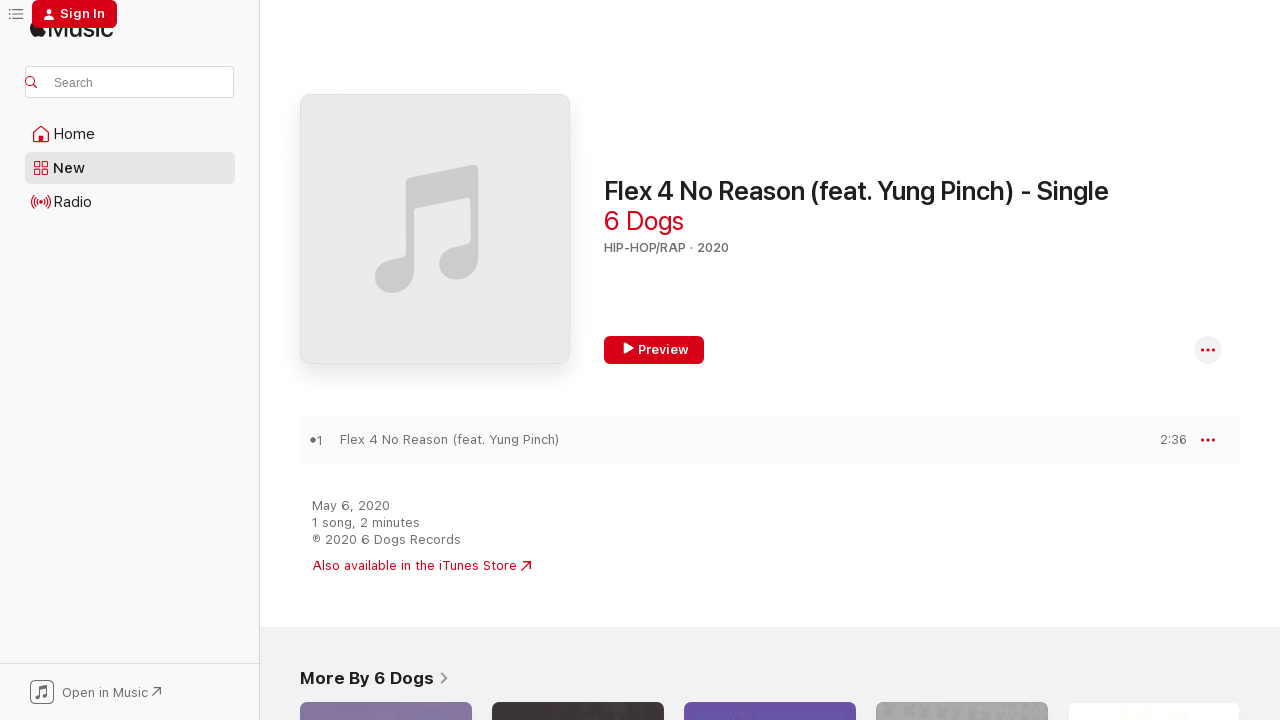

--- FILE ---
content_type: text/html
request_url: https://music.apple.com/us/album/flex-4-no-reason-feat-yung-pinch-single/1511758817?ls=1
body_size: 21288
content:
<!DOCTYPE html>
<html dir="ltr" lang="en-US">
    <head>
        <!-- prettier-ignore -->
        <meta charset="utf-8">
        <!-- prettier-ignore -->
        <meta http-equiv="X-UA-Compatible" content="IE=edge">
        <!-- prettier-ignore -->
        <meta
            name="viewport"
            content="width=device-width,initial-scale=1,interactive-widget=resizes-content"
        >
        <!-- prettier-ignore -->
        <meta name="applicable-device" content="pc,mobile">
        <!-- prettier-ignore -->
        <meta name="referrer" content="strict-origin">
        <!-- prettier-ignore -->
        <link
            rel="apple-touch-icon"
            sizes="180x180"
            href="/assets/favicon/favicon-180.png"
        >
        <!-- prettier-ignore -->
        <link
            rel="icon"
            type="image/png"
            sizes="32x32"
            href="/assets/favicon/favicon-32.png"
        >
        <!-- prettier-ignore -->
        <link
            rel="icon"
            type="image/png"
            sizes="16x16"
            href="/assets/favicon/favicon-16.png"
        >
        <!-- prettier-ignore -->
        <link
            rel="mask-icon"
            href="/assets/favicon/favicon.svg"
            color="#fa233b"
        >
        <!-- prettier-ignore -->
        <link rel="manifest" href="/manifest.json">

        <title>‎Flex 4 No Reason (feat. Yung Pinch) - Single - Album by 6 Dogs - Apple Music</title><!-- HEAD_svelte-1cypuwr_START --><link rel="preconnect" href="//www.apple.com/wss/fonts" crossorigin="anonymous"><link rel="stylesheet" href="//www.apple.com/wss/fonts?families=SF+Pro,v4%7CSF+Pro+Icons,v1&amp;display=swap" type="text/css" referrerpolicy="strict-origin-when-cross-origin"><!-- HEAD_svelte-1cypuwr_END --><!-- HEAD_svelte-eg3hvx_START -->    <meta name="description" content="Listen to Flex 4 No Reason (feat. Yung Pinch) - Single by 6 Dogs on Apple Music. 2020. 1 Song. Duration: 2 minutes."> <meta name="keywords" content="listen, Flex 4 No Reason (feat. Yung Pinch) - Single, 6 Dogs, music, singles, songs, Hip-Hop/Rap, streaming music, apple music"> <link rel="canonical" href="https://music.apple.com/us/album/flex-4-no-reason-feat-yung-pinch-single/1511758817">   <link rel="alternate" type="application/json+oembed" href="https://music.apple.com/api/oembed?url=https%3A%2F%2Fmusic.apple.com%2Fus%2Falbum%2Fflex-4-no-reason-feat-yung-pinch-single%2F1511758817" title="Flex 4 No Reason (feat. Yung Pinch) - Single by 6 Dogs on Apple Music">  <meta name="al:ios:app_store_id" content="1108187390"> <meta name="al:ios:app_name" content="Apple Music"> <meta name="apple:content_id" content="1511758817"> <meta name="apple:title" content="Flex 4 No Reason (feat. Yung Pinch) - Single"> <meta name="apple:description" content="Listen to Flex 4 No Reason (feat. Yung Pinch) - Single by 6 Dogs on Apple Music. 2020. 1 Song. Duration: 2 minutes.">   <meta property="og:title" content="Flex 4 No Reason (feat. Yung Pinch) - Single by 6 Dogs on Apple Music"> <meta property="og:description" content="Album · 2020 · 1 Song"> <meta property="og:site_name" content="Apple Music - Web Player"> <meta property="og:url" content="https://music.apple.com/us/album/flex-4-no-reason-feat-yung-pinch-single/1511758817"> <meta property="og:image" content="https://is1-ssl.mzstatic.com/image/thumb/Music114/v4/2d/9e/61/2d9e61a1-05f8-f81b-b404-3e98cfca4fce/15203.jpg/1200x630bf-60.jpg"> <meta property="og:image:secure_url" content="https://is1-ssl.mzstatic.com/image/thumb/Music114/v4/2d/9e/61/2d9e61a1-05f8-f81b-b404-3e98cfca4fce/15203.jpg/1200x630bf-60.jpg"> <meta property="og:image:alt" content="Flex 4 No Reason (feat. Yung Pinch) - Single by 6 Dogs on Apple Music"> <meta property="og:image:width" content="1200"> <meta property="og:image:height" content="630"> <meta property="og:image:type" content="image/jpg"> <meta property="og:type" content="music.album"> <meta property="og:locale" content="en_US">  <meta property="music:song_count" content="1"> <meta property="music:song" content="https://music.apple.com/us/song/flex-4-no-reason-feat-yung-pinch/1511758820"> <meta property="music:song:preview_url:secure_url" content="https://music.apple.com/us/song/flex-4-no-reason-feat-yung-pinch/1511758820"> <meta property="music:song:disc" content="1"> <meta property="music:song:duration" content="PT2M36S"> <meta property="music:song:track" content="1">   <meta property="music:musician" content="https://music.apple.com/us/artist/6-dogs/1246554833"> <meta property="music:release_date" content="2020-05-06T00:00:00.000Z">   <meta name="twitter:title" content="Flex 4 No Reason (feat. Yung Pinch) - Single by 6 Dogs on Apple Music"> <meta name="twitter:description" content="Album · 2020 · 1 Song"> <meta name="twitter:site" content="@AppleMusic"> <meta name="twitter:image" content="https://is1-ssl.mzstatic.com/image/thumb/Music114/v4/2d/9e/61/2d9e61a1-05f8-f81b-b404-3e98cfca4fce/15203.jpg/600x600bf-60.jpg"> <meta name="twitter:image:alt" content="Flex 4 No Reason (feat. Yung Pinch) - Single by 6 Dogs on Apple Music"> <meta name="twitter:card" content="summary">       <!-- HTML_TAG_START -->
                <script id=schema:music-album type="application/ld+json">
                    {"@context":"http://schema.org","@type":"MusicAlbum","name":"Flex 4 No Reason (feat. Yung Pinch) - Single","description":"Listen to Flex 4 No Reason (feat. Yung Pinch) - Single by 6 Dogs on Apple Music. 2020. 1 Song. Duration: 2 minutes.","citation":[{"@type":"MusicAlbum","image":"https://is1-ssl.mzstatic.com/image/thumb/Music124/v4/ce/d6/6a/ced66a69-3834-33ba-6553-aff1a1e7894e/075679807359.jpg/1200x630bb.jpg","url":"https://music.apple.com/us/album/lightbeam-feat-nocap-single/1523681562","name":"Lightbeam (feat. NoCap) - Single"},{"@type":"MusicAlbum","image":"https://is1-ssl.mzstatic.com/image/thumb/Music113/v4/2f/39/52/2f395222-1659-2ad9-1596-a40bb6f6187e/20UMGIM34344.rgb.jpg/1200x630bb.jpg","url":"https://music.apple.com/us/album/groceries-feat-lil-keed-single/1511055900","name":"Groceries (feat. Lil Keed) - Single"},{"@type":"MusicAlbum","image":"https://is1-ssl.mzstatic.com/image/thumb/Music116/v4/10/fe/b5/10feb50c-d36f-efd7-fe24-4ed092673d6c/842812131622.jpg/1200x630bb.jpg","url":"https://music.apple.com/us/album/dreamer-single/1711561459","name":"DREAMER - Single"},{"@type":"MusicAlbum","image":"https://is1-ssl.mzstatic.com/image/thumb/Music124/v4/78/e2/1d/78e21dd1-c923-d023-52c5-7ccda700e6e7/16724.jpg/1200x630bb.jpg","url":"https://music.apple.com/us/album/toss-it-back-single/1527437370","name":"Toss It Back - Single"},{"@type":"MusicAlbum","image":"https://is1-ssl.mzstatic.com/image/thumb/Music113/v4/9f/8f/35/9f8f3535-e339-1d4d-1e52-0d9e9d962758/artwork.jpg/1200x630bb.jpg","url":"https://music.apple.com/us/album/memory-feat-cold-hart-single/1503244910","name":"Memory (feat. Cold Hart) - Single"},{"@type":"MusicAlbum","image":"https://is1-ssl.mzstatic.com/image/thumb/Music128/v4/8f/fc/1a/8ffc1a3f-e108-c188-7828-6f6171ec3113/artwork.jpg/1200x630bb.jpg","url":"https://music.apple.com/us/album/butterfly-single/1435708507","name":"Butterfly - Single"},{"@type":"MusicAlbum","image":"https://is1-ssl.mzstatic.com/image/thumb/Music113/v4/e5/9a/3b/e59a3b7f-b644-d97f-c61f-d1e3f746440a/20UMGIM52790.rgb.jpg/1200x630bb.jpg","url":"https://music.apple.com/us/album/wya-single/1520719317","name":"WYA? - Single"},{"@type":"MusicAlbum","image":"https://is1-ssl.mzstatic.com/image/thumb/Music124/v4/5e/74/b2/5e74b29f-1a14-821c-c8d7-57a4f26bb79f/194690088803_cover.jpg/1200x630bb.jpg","url":"https://music.apple.com/us/album/star-player-single/1492149636","name":"Star Player - Single"},{"@type":"MusicAlbum","image":"https://is1-ssl.mzstatic.com/image/thumb/Music123/v4/9c/43/57/9c4357fb-3667-9e20-bc4a-26d2f786d2de/194690044830_cover.jpg/1200x630bb.jpg","url":"https://music.apple.com/us/album/coseys-world-single/1485475122","name":"Cosey's World - Single"},{"@type":"MusicAlbum","image":"https://is1-ssl.mzstatic.com/image/thumb/Music114/v4/ef/c5/b0/efc5b0f2-2a38-ec38-97c5-fd35326fe464/20UMGIM50757.rgb.jpg/1200x630bb.jpg","url":"https://music.apple.com/us/album/eighties-feat-24kgoldn-single/1519364642","name":"Eighties (feat. 24kGoldn) - Single"}],"tracks":[{"@type":"MusicRecording","name":"Flex 4 No Reason (feat. Yung Pinch)","duration":"PT2M36S","url":"https://music.apple.com/us/song/flex-4-no-reason-feat-yung-pinch/1511758820","offers":{"@type":"Offer","category":"free","price":0},"audio":{"@type":"AudioObject","potentialAction":{"@type":"ListenAction","expectsAcceptanceOf":{"@type":"Offer","category":"free"},"target":{"@type":"EntryPoint","actionPlatform":"https://music.apple.com/us/song/flex-4-no-reason-feat-yung-pinch/1511758820"}},"name":"Flex 4 No Reason (feat. Yung Pinch)","contentUrl":"https://audio-ssl.itunes.apple.com/itunes-assets/AudioPreview115/v4/ee/ae/d1/eeaed151-19ae-8e5b-dbbf-389fc68d4b0a/mzaf_11490793449915045226.plus.aac.ep.m4a","duration":"PT2M36S","uploadDate":"2020-05-06","thumbnailUrl":"https://is1-ssl.mzstatic.com/image/thumb/Music114/v4/2d/9e/61/2d9e61a1-05f8-f81b-b404-3e98cfca4fce/15203.jpg/1200x630bb.jpg"}}],"workExample":[{"@type":"MusicAlbum","image":"https://is1-ssl.mzstatic.com/image/thumb/Music124/v4/16/a7/51/16a75139-4247-9c58-2205-b759cdceaec5/00602567584643.rgb.jpg/1200x630bb.jpg","url":"https://music.apple.com/us/album/off-the-gas-feat-lil-skies-single/1369382903","name":"Off the Gas (feat. Lil Skies) - Single"},{"@type":"MusicAlbum","image":"https://is1-ssl.mzstatic.com/image/thumb/Music124/v4/8a/b7/9d/8ab79d87-3e8c-b0a9-5c35-fc5c40d3155d/00602567380559.rgb.jpg/1200x630bb.jpg","url":"https://music.apple.com/us/album/buttcheeks-single/1445138552","name":"Buttcheeks - Single"},{"@type":"MusicAlbum","image":"https://is1-ssl.mzstatic.com/image/thumb/Music115/v4/e9/3f/e7/e93fe722-22f4-ccda-4393-7a5c8f1fed34/4100.jpg/1200x630bb.jpg","url":"https://music.apple.com/us/album/6-dogs/1255331780","name":"6 Dogs"},{"@type":"MusicAlbum","image":"https://is1-ssl.mzstatic.com/image/thumb/Music114/v4/d5/ab/23/d5ab23f9-6eab-cba3-40fc-e39126cba592/18472.jpg/1200x630bb.jpg","url":"https://music.apple.com/us/album/ronald/1548046073","name":"RONALD."},{"@type":"MusicAlbum","image":"https://is1-ssl.mzstatic.com/image/thumb/Music128/v4/f8/5d/40/f85d4086-1da3-0f15-b799-a28bb83b455e/7444.jpg/1200x630bb.jpg","url":"https://music.apple.com/us/album/6-wolves/1378336088","name":"6 Wolves"},{"@type":"MusicAlbum","image":"https://is1-ssl.mzstatic.com/image/thumb/Music123/v4/13/46/c8/1346c803-108f-929c-059a-f6482ac99175/00602577547188.rgb.jpg/1200x630bb.jpg","url":"https://music.apple.com/us/album/saturn-single/1455425942","name":"Saturn - Single"},{"@type":"MusicAlbum","image":"https://is1-ssl.mzstatic.com/image/thumb/Music113/v4/26/78/c5/2678c5b6-5acd-5f04-9ccc-7273fa745f73/12622.jpg/1200x630bb.jpg","url":"https://music.apple.com/us/album/hi-hats-heartaches/1484288030","name":"Hi-Hats & Heartaches"},{"@type":"MusicAlbum","image":"https://is1-ssl.mzstatic.com/image/thumb/Music113/v4/95/78/35/95783549-62a8-67a0-d7ce-625bbc19bea5/14370.jpg/1200x630bb.jpg","url":"https://music.apple.com/us/album/burberry-weather-single/1504134263","name":"Burberry Weather - Single"},{"@type":"MusicAlbum","image":"https://is1-ssl.mzstatic.com/image/thumb/Music114/v4/ca/15/c6/ca15c632-653f-a10f-a982-487ade0780f9/18871.jpg/1200x630bb.jpg","url":"https://music.apple.com/us/album/starfire-teen-titans-single/1548048316","name":"Starfire (Teen Titans) - Single"},{"@type":"MusicAlbum","image":"https://is1-ssl.mzstatic.com/image/thumb/Music128/v4/b5/fd/9b/b5fd9b60-1fcf-ba96-24ab-9a7b39cc6585/00602567480686.rgb.jpg/1200x630bb.jpg","url":"https://music.apple.com/us/album/ok-single/1362912585","name":"OK - Single"},{"@type":"MusicAlbum","image":"https://is1-ssl.mzstatic.com/image/thumb/Music113/v4/79/ad/b8/79adb8b2-1312-686b-1c68-4b5063e65340/15055.jpg/1200x630bb.jpg","url":"https://music.apple.com/us/album/takashi-murakami-single/1509481620","name":"Takashi Murakami - Single"},{"@type":"MusicAlbum","image":"https://is1-ssl.mzstatic.com/image/thumb/Music114/v4/1f/18/3b/1f183b25-cc7c-aecb-818d-4a29bed8d79f/00602577450013.rgb.jpg/1200x630bb.jpg","url":"https://music.apple.com/us/album/guccy-armor-single/1451769275","name":"Guccy Armor - Single"},{"@type":"MusicAlbum","image":"https://is1-ssl.mzstatic.com/image/thumb/Music117/v4/92/e8/79/92e87943-3009-4680-d432-842897b17d9b/888915401682_cover.jpg/1200x630bb.jpg","url":"https://music.apple.com/us/album/spaceship-single/1247627598","name":"Spaceship - Single"},{"@type":"MusicAlbum","image":"https://is1-ssl.mzstatic.com/image/thumb/Music112/v4/19/7b/ed/197bed96-5e42-fd90-56e3-eca2206091a0/193436293686_TurtlesCoverArt.jpg/1200x630bb.jpg","url":"https://music.apple.com/us/album/turtles-single/1628152615","name":"Turtles - Single"},{"@type":"MusicAlbum","image":"https://is1-ssl.mzstatic.com/image/thumb/Music124/v4/24/5a/46/245a46dc-5c4d-064a-c4cb-4e39ff21aef2/859731914915_cover.jpg/1200x630bb.jpg","url":"https://music.apple.com/us/album/drifting-single/1460590986","name":"Drifting - Single"},{"@type":"MusicRecording","name":"Flex 4 No Reason (feat. Yung Pinch)","duration":"PT2M36S","url":"https://music.apple.com/us/song/flex-4-no-reason-feat-yung-pinch/1511758820","offers":{"@type":"Offer","category":"free","price":0},"audio":{"@type":"AudioObject","potentialAction":{"@type":"ListenAction","expectsAcceptanceOf":{"@type":"Offer","category":"free"},"target":{"@type":"EntryPoint","actionPlatform":"https://music.apple.com/us/song/flex-4-no-reason-feat-yung-pinch/1511758820"}},"name":"Flex 4 No Reason (feat. Yung Pinch)","contentUrl":"https://audio-ssl.itunes.apple.com/itunes-assets/AudioPreview115/v4/ee/ae/d1/eeaed151-19ae-8e5b-dbbf-389fc68d4b0a/mzaf_11490793449915045226.plus.aac.ep.m4a","duration":"PT2M36S","uploadDate":"2020-05-06","thumbnailUrl":"https://is1-ssl.mzstatic.com/image/thumb/Music114/v4/2d/9e/61/2d9e61a1-05f8-f81b-b404-3e98cfca4fce/15203.jpg/1200x630bb.jpg"}}],"url":"https://music.apple.com/us/album/flex-4-no-reason-feat-yung-pinch-single/1511758817","image":"https://is1-ssl.mzstatic.com/image/thumb/Music114/v4/2d/9e/61/2d9e61a1-05f8-f81b-b404-3e98cfca4fce/15203.jpg/1200x630bb.jpg","potentialAction":{"@type":"ListenAction","expectsAcceptanceOf":{"@type":"Offer","category":"free"},"target":{"@type":"EntryPoint","actionPlatform":"https://music.apple.com/us/album/flex-4-no-reason-feat-yung-pinch-single/1511758817"}},"genre":["Hip-Hop/Rap","Music"],"datePublished":"2020-05-06","byArtist":[{"@type":"MusicGroup","url":"https://music.apple.com/us/artist/6-dogs/1246554833","name":"6 Dogs"}]}
                </script>
                <!-- HTML_TAG_END -->    <!-- HEAD_svelte-eg3hvx_END -->
      <script type="module" crossorigin src="/assets/index~8a6f659a1b.js"></script>
      <link rel="stylesheet" href="/assets/index~99bed3cf08.css">
      <script type="module">import.meta.url;import("_").catch(()=>1);async function* g(){};window.__vite_is_modern_browser=true;</script>
      <script type="module">!function(){if(window.__vite_is_modern_browser)return;console.warn("vite: loading legacy chunks, syntax error above and the same error below should be ignored");var e=document.getElementById("vite-legacy-polyfill"),n=document.createElement("script");n.src=e.src,n.onload=function(){System.import(document.getElementById('vite-legacy-entry').getAttribute('data-src'))},document.body.appendChild(n)}();</script>
    </head>
    <body>
        <script src="/assets/focus-visible/focus-visible.min.js"></script>
        
        <script
            async
            src="/includes/js-cdn/musickit/v3/amp/musickit.js"
        ></script>
        <script
            type="module"
            async
            src="/includes/js-cdn/musickit/v3/components/musickit-components/musickit-components.esm.js"
        ></script>
        <script
            nomodule
            async
            src="/includes/js-cdn/musickit/v3/components/musickit-components/musickit-components.js"
        ></script>
        <svg style="display: none" xmlns="http://www.w3.org/2000/svg">
            <symbol id="play-circle-fill" viewBox="0 0 60 60">
                <path
                    class="icon-circle-fill__circle"
                    fill="var(--iconCircleFillBG, transparent)"
                    d="M30 60c16.411 0 30-13.617 30-30C60 13.588 46.382 0 29.971 0 13.588 0 .001 13.588.001 30c0 16.383 13.617 30 30 30Z"
                />
                <path
                    fill="var(--iconFillArrow, var(--keyColor, black))"
                    d="M24.411 41.853c-1.41.853-3.028.177-3.028-1.294V19.47c0-1.44 1.735-2.058 3.028-1.294l17.265 10.235a1.89 1.89 0 0 1 0 3.265L24.411 41.853Z"
                />
            </symbol>
        </svg>
        <div class="body-container">
              <div class="app-container svelte-t3vj1e" data-testid="app-container">   <div class="header svelte-rjjbqs" data-testid="header"><nav data-testid="navigation" class="navigation svelte-13li0vp"><div class="navigation__header svelte-13li0vp"><div data-testid="logo" class="logo svelte-1o7dz8w"> <a aria-label="Apple Music" role="img" href="https://music.apple.com/us/home" class="svelte-1o7dz8w"><svg height="20" viewBox="0 0 83 20" width="83" xmlns="http://www.w3.org/2000/svg" class="logo" aria-hidden="true"><path d="M34.752 19.746V6.243h-.088l-5.433 13.503h-2.074L21.711 6.243h-.087v13.503h-2.548V1.399h3.235l5.833 14.621h.1l5.82-14.62h3.248v18.347h-2.56zm16.649 0h-2.586v-2.263h-.062c-.725 1.602-2.061 2.504-4.072 2.504-2.86 0-4.61-1.894-4.61-4.958V6.37h2.698v8.125c0 2.034.95 3.127 2.81 3.127 1.95 0 3.124-1.373 3.124-3.458V6.37H51.4v13.376zm7.394-13.618c3.06 0 5.046 1.73 5.134 4.196h-2.536c-.15-1.296-1.087-2.11-2.598-2.11-1.462 0-2.436.724-2.436 1.793 0 .839.6 1.41 2.023 1.741l2.136.496c2.686.636 3.71 1.704 3.71 3.636 0 2.442-2.236 4.12-5.333 4.12-3.285 0-5.26-1.64-5.509-4.183h2.673c.25 1.398 1.187 2.085 2.836 2.085 1.623 0 2.623-.687 2.623-1.78 0-.865-.487-1.373-1.924-1.704l-2.136-.508c-2.498-.585-3.735-1.806-3.735-3.75 0-2.391 2.049-4.032 5.072-4.032zM66.1 2.836c0-.878.7-1.577 1.561-1.577.862 0 1.55.7 1.55 1.577 0 .864-.688 1.576-1.55 1.576a1.573 1.573 0 0 1-1.56-1.576zm.212 3.534h2.698v13.376h-2.698zm14.089 4.603c-.275-1.424-1.324-2.556-3.085-2.556-2.086 0-3.46 1.767-3.46 4.64 0 2.938 1.386 4.642 3.485 4.642 1.66 0 2.748-.928 3.06-2.48H83C82.713 18.067 80.477 20 77.317 20c-3.76 0-6.208-2.62-6.208-6.942 0-4.247 2.448-6.93 6.183-6.93 3.385 0 5.446 2.213 5.683 4.845h-2.573zM10.824 3.189c-.698.834-1.805 1.496-2.913 1.398-.145-1.128.41-2.33 1.036-3.065C9.644.662 10.848.05 11.835 0c.121 1.178-.336 2.33-1.01 3.19zm.999 1.619c.624.049 2.425.244 3.578 1.98-.096.074-2.137 1.272-2.113 3.79.024 3.01 2.593 4.012 2.617 4.037-.024.074-.407 1.419-1.344 2.812-.817 1.224-1.657 2.422-3.002 2.447-1.297.024-1.73-.783-3.218-.783-1.489 0-1.97.758-3.194.807-1.297.048-2.28-1.297-3.097-2.52C.368 14.908-.904 10.408.825 7.375c.84-1.516 2.377-2.47 4.034-2.495 1.273-.023 2.45.857 3.218.857.769 0 2.137-1.027 3.746-.93z"></path></svg></a>   </div> <div class="search-input-wrapper svelte-nrtdem" data-testid="search-input"><div data-testid="amp-search-input" aria-controls="search-suggestions" aria-expanded="false" aria-haspopup="listbox" aria-owns="search-suggestions" class="search-input-container svelte-rg26q6" tabindex="-1" role=""><div class="flex-container svelte-rg26q6"><form id="search-input-form" class="svelte-rg26q6"><svg height="16" width="16" viewBox="0 0 16 16" class="search-svg" aria-hidden="true"><path d="M11.87 10.835c.018.015.035.03.051.047l3.864 3.863a.735.735 0 1 1-1.04 1.04l-3.863-3.864a.744.744 0 0 1-.047-.051 6.667 6.667 0 1 1 1.035-1.035zM6.667 12a5.333 5.333 0 1 0 0-10.667 5.333 5.333 0 0 0 0 10.667z"></path></svg> <input aria-autocomplete="list" aria-multiline="false" aria-controls="search-suggestions" aria-label="Search" placeholder="Search" spellcheck="false" autocomplete="off" autocorrect="off" autocapitalize="off" type="text" inputmode="search" class="search-input__text-field svelte-rg26q6" data-testid="search-input__text-field"></form> </div> <div data-testid="search-scope-bar"></div>   </div> </div></div> <div data-testid="navigation-content" class="navigation__content svelte-13li0vp" id="navigation" aria-hidden="false"><div class="navigation__scrollable-container svelte-13li0vp"><div data-testid="navigation-items-primary" class="navigation-items navigation-items--primary svelte-ng61m8"> <ul class="navigation-items__list svelte-ng61m8">  <li class="navigation-item navigation-item__home svelte-1a5yt87" aria-selected="false" data-testid="navigation-item"> <a href="https://music.apple.com/us/home" class="navigation-item__link svelte-1a5yt87" role="button" data-testid="home" aria-pressed="false"><div class="navigation-item__content svelte-zhx7t9"> <span class="navigation-item__icon svelte-zhx7t9"> <svg width="24" height="24" viewBox="0 0 24 24" xmlns="http://www.w3.org/2000/svg" aria-hidden="true"><path d="M5.93 20.16a1.94 1.94 0 0 1-1.43-.502c-.334-.335-.502-.794-.502-1.393v-7.142c0-.362.062-.688.177-.953.123-.264.326-.529.6-.75l6.145-5.157c.176-.141.344-.247.52-.318.176-.07.362-.105.564-.105.194 0 .388.035.565.105.176.07.352.177.52.318l6.146 5.158c.273.23.467.476.59.75.124.264.177.59.177.96v7.134c0 .59-.159 1.058-.503 1.393-.335.335-.811.503-1.428.503H5.929Zm12.14-1.172c.221 0 .406-.07.547-.212a.688.688 0 0 0 .22-.511v-7.142c0-.177-.026-.344-.087-.459a.97.97 0 0 0-.265-.353l-6.154-5.149a.756.756 0 0 0-.177-.115.37.37 0 0 0-.15-.035.37.37 0 0 0-.158.035l-.177.115-6.145 5.15a.982.982 0 0 0-.274.352 1.13 1.13 0 0 0-.088.468v7.133c0 .203.08.379.23.511a.744.744 0 0 0 .546.212h12.133Zm-8.323-4.7c0-.176.062-.326.177-.432a.6.6 0 0 1 .423-.159h3.315c.176 0 .326.053.432.16s.159.255.159.431v4.973H9.756v-4.973Z"></path></svg> </span> <span class="navigation-item__label svelte-zhx7t9"> Home </span> </div></a>  </li>  <li class="navigation-item navigation-item__new svelte-1a5yt87" aria-selected="false" data-testid="navigation-item"> <a href="https://music.apple.com/us/new" class="navigation-item__link svelte-1a5yt87" role="button" data-testid="new" aria-pressed="false"><div class="navigation-item__content svelte-zhx7t9"> <span class="navigation-item__icon svelte-zhx7t9"> <svg height="24" viewBox="0 0 24 24" width="24" aria-hidden="true"><path d="M9.92 11.354c.966 0 1.453-.487 1.453-1.49v-3.4c0-1.004-.487-1.483-1.453-1.483H6.452C5.487 4.981 5 5.46 5 6.464v3.4c0 1.003.487 1.49 1.452 1.49zm7.628 0c.965 0 1.452-.487 1.452-1.49v-3.4c0-1.004-.487-1.483-1.452-1.483h-3.46c-.974 0-1.46.479-1.46 1.483v3.4c0 1.003.486 1.49 1.46 1.49zm-7.65-1.073h-3.43c-.266 0-.396-.137-.396-.418v-3.4c0-.273.13-.41.396-.41h3.43c.265 0 .402.137.402.41v3.4c0 .281-.137.418-.403.418zm7.634 0h-3.43c-.273 0-.402-.137-.402-.418v-3.4c0-.273.129-.41.403-.41h3.43c.265 0 .395.137.395.41v3.4c0 .281-.13.418-.396.418zm-7.612 8.7c.966 0 1.453-.48 1.453-1.483v-3.407c0-.996-.487-1.483-1.453-1.483H6.452c-.965 0-1.452.487-1.452 1.483v3.407c0 1.004.487 1.483 1.452 1.483zm7.628 0c.965 0 1.452-.48 1.452-1.483v-3.407c0-.996-.487-1.483-1.452-1.483h-3.46c-.974 0-1.46.487-1.46 1.483v3.407c0 1.004.486 1.483 1.46 1.483zm-7.65-1.072h-3.43c-.266 0-.396-.137-.396-.41v-3.4c0-.282.13-.418.396-.418h3.43c.265 0 .402.136.402.418v3.4c0 .273-.137.41-.403.41zm7.634 0h-3.43c-.273 0-.402-.137-.402-.41v-3.4c0-.282.129-.418.403-.418h3.43c.265 0 .395.136.395.418v3.4c0 .273-.13.41-.396.41z" fill-opacity=".95"></path></svg> </span> <span class="navigation-item__label svelte-zhx7t9"> New </span> </div></a>  </li>  <li class="navigation-item navigation-item__radio svelte-1a5yt87" aria-selected="false" data-testid="navigation-item"> <a href="https://music.apple.com/us/radio" class="navigation-item__link svelte-1a5yt87" role="button" data-testid="radio" aria-pressed="false"><div class="navigation-item__content svelte-zhx7t9"> <span class="navigation-item__icon svelte-zhx7t9"> <svg width="24" height="24" viewBox="0 0 24 24" xmlns="http://www.w3.org/2000/svg" aria-hidden="true"><path d="M19.359 18.57C21.033 16.818 22 14.461 22 11.89s-.967-4.93-2.641-6.68c-.276-.292-.653-.26-.868-.023-.222.246-.176.591.085.868 1.466 1.535 2.272 3.593 2.272 5.835 0 2.241-.806 4.3-2.272 5.835-.261.268-.307.621-.085.86.215.245.592.276.868-.016zm-13.85.014c.222-.238.176-.59-.085-.86-1.474-1.535-2.272-3.593-2.272-5.834 0-2.242.798-4.3 2.272-5.835.261-.277.307-.622.085-.868-.215-.238-.592-.269-.868.023C2.967 6.96 2 9.318 2 11.89s.967 4.929 2.641 6.68c.276.29.653.26.868.014zm1.957-1.873c.223-.253.162-.583-.1-.867-.951-1.068-1.473-2.45-1.473-3.954 0-1.505.522-2.887 1.474-3.954.26-.284.322-.614.1-.876-.23-.26-.622-.26-.891.039-1.175 1.274-1.827 2.963-1.827 4.79 0 1.82.652 3.517 1.827 4.784.269.3.66.307.89.038zm9.958-.038c1.175-1.267 1.827-2.964 1.827-4.783 0-1.828-.652-3.517-1.827-4.791-.269-.3-.66-.3-.89-.039-.23.262-.162.592.092.876.96 1.067 1.481 2.449 1.481 3.954 0 1.504-.522 2.886-1.481 3.954-.254.284-.323.614-.092.867.23.269.621.261.89-.038zm-8.061-1.966c.23-.26.13-.568-.092-.883-.415-.522-.63-1.197-.63-1.934 0-.737.215-1.413.63-1.943.222-.307.322-.614.092-.875s-.653-.261-.906.054a4.385 4.385 0 0 0-.968 2.764 4.38 4.38 0 0 0 .968 2.756c.253.322.675.322.906.061zm6.18-.061a4.38 4.38 0 0 0 .968-2.756 4.385 4.385 0 0 0-.968-2.764c-.253-.315-.675-.315-.906-.054-.23.261-.138.568.092.875.415.53.63 1.206.63 1.943 0 .737-.215 1.412-.63 1.934-.23.315-.322.622-.092.883s.653.261.906-.061zm-3.547-.967c.96 0 1.789-.814 1.789-1.797s-.83-1.789-1.789-1.789c-.96 0-1.781.806-1.781 1.789 0 .983.821 1.797 1.781 1.797z"></path></svg> </span> <span class="navigation-item__label svelte-zhx7t9"> Radio </span> </div></a>  </li>  <li class="navigation-item navigation-item__search svelte-1a5yt87" aria-selected="false" data-testid="navigation-item"> <a href="https://music.apple.com/us/search" class="navigation-item__link svelte-1a5yt87" role="button" data-testid="search" aria-pressed="false"><div class="navigation-item__content svelte-zhx7t9"> <span class="navigation-item__icon svelte-zhx7t9"> <svg height="24" viewBox="0 0 24 24" width="24" aria-hidden="true"><path d="M17.979 18.553c.476 0 .813-.366.813-.835a.807.807 0 0 0-.235-.586l-3.45-3.457a5.61 5.61 0 0 0 1.158-3.413c0-3.098-2.535-5.633-5.633-5.633C7.542 4.63 5 7.156 5 10.262c0 3.098 2.534 5.632 5.632 5.632a5.614 5.614 0 0 0 3.274-1.055l3.472 3.472a.835.835 0 0 0 .6.242zm-7.347-3.875c-2.417 0-4.416-2-4.416-4.416 0-2.417 2-4.417 4.416-4.417 2.417 0 4.417 2 4.417 4.417s-2 4.416-4.417 4.416z" fill-opacity=".95"></path></svg> </span> <span class="navigation-item__label svelte-zhx7t9"> Search </span> </div></a>  </li></ul> </div>   </div> <div class="navigation__native-cta"><div slot="native-cta"><div data-testid="native-cta" class="native-cta svelte-6xh86f  native-cta--authenticated"><button class="native-cta__button svelte-6xh86f" data-testid="native-cta-button"><span class="native-cta__app-icon svelte-6xh86f"><svg width="24" height="24" xmlns="http://www.w3.org/2000/svg" xml:space="preserve" style="fill-rule:evenodd;clip-rule:evenodd;stroke-linejoin:round;stroke-miterlimit:2" viewBox="0 0 24 24" slot="app-icon" aria-hidden="true"><path d="M22.567 1.496C21.448.393 19.956.045 17.293.045H6.566c-2.508 0-4.028.376-5.12 1.465C.344 2.601 0 4.09 0 6.611v10.727c0 2.695.33 4.18 1.432 5.257 1.106 1.103 2.595 1.45 5.275 1.45h10.586c2.663 0 4.169-.347 5.274-1.45C23.656 21.504 24 20.033 24 17.338V6.752c0-2.694-.344-4.179-1.433-5.256Zm.411 4.9v11.299c0 1.898-.338 3.286-1.188 4.137-.851.864-2.256 1.191-4.141 1.191H6.35c-1.884 0-3.303-.341-4.154-1.191-.85-.851-1.174-2.239-1.174-4.137V6.54c0-2.014.324-3.445 1.16-4.295.851-.864 2.312-1.177 4.313-1.177h11.154c1.885 0 3.29.341 4.141 1.191.864.85 1.188 2.239 1.188 4.137Z" style="fill-rule:nonzero"></path><path d="M7.413 19.255c.987 0 2.48-.728 2.48-2.672v-6.385c0-.35.063-.428.378-.494l5.298-1.095c.351-.067.534.025.534.333l.035 4.286c0 .337-.182.586-.53.652l-1.014.228c-1.361.3-2.007.923-2.007 1.937 0 1.017.79 1.748 1.926 1.748.986 0 2.444-.679 2.444-2.64V5.654c0-.636-.279-.821-1.016-.66L9.646 6.298c-.448.091-.674.329-.674.699l.035 7.697c0 .336-.148.546-.446.613l-1.067.21c-1.329.266-1.986.93-1.986 1.993 0 1.017.786 1.745 1.905 1.745Z" style="fill-rule:nonzero"></path></svg></span> <span class="native-cta__label svelte-6xh86f">Open in Music</span> <span class="native-cta__arrow svelte-6xh86f"><svg height="16" width="16" viewBox="0 0 16 16" class="native-cta-action" aria-hidden="true"><path d="M1.559 16 13.795 3.764v8.962H16V0H3.274v2.205h8.962L0 14.441 1.559 16z"></path></svg></span></button> </div>  </div></div></div> </nav> </div>  <div class="player-bar player-bar__floating-player svelte-1rr9v04" data-testid="player-bar" aria-label="Music controls" aria-hidden="false">   </div>   <div id="scrollable-page" class="scrollable-page svelte-mt0bfj" data-main-content data-testid="main-section" aria-hidden="false"><main data-testid="main" class="svelte-bzjlhs"><div class="content-container svelte-bzjlhs" data-testid="content-container"><div class="search-input-wrapper svelte-nrtdem" data-testid="search-input"><div data-testid="amp-search-input" aria-controls="search-suggestions" aria-expanded="false" aria-haspopup="listbox" aria-owns="search-suggestions" class="search-input-container svelte-rg26q6" tabindex="-1" role=""><div class="flex-container svelte-rg26q6"><form id="search-input-form" class="svelte-rg26q6"><svg height="16" width="16" viewBox="0 0 16 16" class="search-svg" aria-hidden="true"><path d="M11.87 10.835c.018.015.035.03.051.047l3.864 3.863a.735.735 0 1 1-1.04 1.04l-3.863-3.864a.744.744 0 0 1-.047-.051 6.667 6.667 0 1 1 1.035-1.035zM6.667 12a5.333 5.333 0 1 0 0-10.667 5.333 5.333 0 0 0 0 10.667z"></path></svg> <input value="" aria-autocomplete="list" aria-multiline="false" aria-controls="search-suggestions" aria-label="Search" placeholder="Search" spellcheck="false" autocomplete="off" autocorrect="off" autocapitalize="off" type="text" inputmode="search" class="search-input__text-field svelte-rg26q6" data-testid="search-input__text-field"></form> </div> <div data-testid="search-scope-bar"> </div>   </div> </div>      <div class="section svelte-wa5vzl" data-testid="section-container" aria-label="Featured"> <div class="section-content svelte-wa5vzl" data-testid="section-content">  <div class="container-detail-header svelte-1uuona0 container-detail-header--no-description" data-testid="container-detail-header"><div slot="artwork"><div class="artwork__radiosity svelte-1agpw2h"> <div data-testid="artwork-component" class="artwork-component artwork-component--aspect-ratio artwork-component--orientation-square svelte-uduhys        artwork-component--has-borders" style="
            --artwork-bg-color: #807b7a;
            --aspect-ratio: 1;
            --placeholder-bg-color: #807b7a;
       ">   <picture class="svelte-uduhys"><source sizes=" (max-width:1319px) 296px,(min-width:1320px) and (max-width:1679px) 316px,316px" srcset="https://is1-ssl.mzstatic.com/image/thumb/Music114/v4/2d/9e/61/2d9e61a1-05f8-f81b-b404-3e98cfca4fce/15203.jpg/296x296bb.webp 296w,https://is1-ssl.mzstatic.com/image/thumb/Music114/v4/2d/9e/61/2d9e61a1-05f8-f81b-b404-3e98cfca4fce/15203.jpg/316x316bb.webp 316w,https://is1-ssl.mzstatic.com/image/thumb/Music114/v4/2d/9e/61/2d9e61a1-05f8-f81b-b404-3e98cfca4fce/15203.jpg/592x592bb.webp 592w,https://is1-ssl.mzstatic.com/image/thumb/Music114/v4/2d/9e/61/2d9e61a1-05f8-f81b-b404-3e98cfca4fce/15203.jpg/632x632bb.webp 632w" type="image/webp"> <source sizes=" (max-width:1319px) 296px,(min-width:1320px) and (max-width:1679px) 316px,316px" srcset="https://is1-ssl.mzstatic.com/image/thumb/Music114/v4/2d/9e/61/2d9e61a1-05f8-f81b-b404-3e98cfca4fce/15203.jpg/296x296bb-60.jpg 296w,https://is1-ssl.mzstatic.com/image/thumb/Music114/v4/2d/9e/61/2d9e61a1-05f8-f81b-b404-3e98cfca4fce/15203.jpg/316x316bb-60.jpg 316w,https://is1-ssl.mzstatic.com/image/thumb/Music114/v4/2d/9e/61/2d9e61a1-05f8-f81b-b404-3e98cfca4fce/15203.jpg/592x592bb-60.jpg 592w,https://is1-ssl.mzstatic.com/image/thumb/Music114/v4/2d/9e/61/2d9e61a1-05f8-f81b-b404-3e98cfca4fce/15203.jpg/632x632bb-60.jpg 632w" type="image/jpeg"> <img alt="" class="artwork-component__contents artwork-component__image svelte-uduhys" loading="lazy" src="/assets/artwork/1x1.gif" role="presentation" decoding="async" width="316" height="316" fetchpriority="auto" style="opacity: 1;"></picture> </div></div> <div data-testid="artwork-component" class="artwork-component artwork-component--aspect-ratio artwork-component--orientation-square svelte-uduhys        artwork-component--has-borders" style="
            --artwork-bg-color: #807b7a;
            --aspect-ratio: 1;
            --placeholder-bg-color: #807b7a;
       ">   <picture class="svelte-uduhys"><source sizes=" (max-width:1319px) 296px,(min-width:1320px) and (max-width:1679px) 316px,316px" srcset="https://is1-ssl.mzstatic.com/image/thumb/Music114/v4/2d/9e/61/2d9e61a1-05f8-f81b-b404-3e98cfca4fce/15203.jpg/296x296bb.webp 296w,https://is1-ssl.mzstatic.com/image/thumb/Music114/v4/2d/9e/61/2d9e61a1-05f8-f81b-b404-3e98cfca4fce/15203.jpg/316x316bb.webp 316w,https://is1-ssl.mzstatic.com/image/thumb/Music114/v4/2d/9e/61/2d9e61a1-05f8-f81b-b404-3e98cfca4fce/15203.jpg/592x592bb.webp 592w,https://is1-ssl.mzstatic.com/image/thumb/Music114/v4/2d/9e/61/2d9e61a1-05f8-f81b-b404-3e98cfca4fce/15203.jpg/632x632bb.webp 632w" type="image/webp"> <source sizes=" (max-width:1319px) 296px,(min-width:1320px) and (max-width:1679px) 316px,316px" srcset="https://is1-ssl.mzstatic.com/image/thumb/Music114/v4/2d/9e/61/2d9e61a1-05f8-f81b-b404-3e98cfca4fce/15203.jpg/296x296bb-60.jpg 296w,https://is1-ssl.mzstatic.com/image/thumb/Music114/v4/2d/9e/61/2d9e61a1-05f8-f81b-b404-3e98cfca4fce/15203.jpg/316x316bb-60.jpg 316w,https://is1-ssl.mzstatic.com/image/thumb/Music114/v4/2d/9e/61/2d9e61a1-05f8-f81b-b404-3e98cfca4fce/15203.jpg/592x592bb-60.jpg 592w,https://is1-ssl.mzstatic.com/image/thumb/Music114/v4/2d/9e/61/2d9e61a1-05f8-f81b-b404-3e98cfca4fce/15203.jpg/632x632bb-60.jpg 632w" type="image/jpeg"> <img alt="Flex 4 No Reason (feat. Yung Pinch) - Single" class="artwork-component__contents artwork-component__image svelte-uduhys" loading="lazy" src="/assets/artwork/1x1.gif" role="presentation" decoding="async" width="316" height="316" fetchpriority="auto" style="opacity: 1;"></picture> </div></div> <div class="headings svelte-1uuona0"> <h1 class="headings__title svelte-1uuona0" data-testid="non-editable-product-title"><span dir="auto">Flex 4 No Reason (feat. Yung Pinch) - Single</span> <span class="headings__badges svelte-1uuona0">   </span></h1> <div class="headings__subtitles svelte-1uuona0" data-testid="product-subtitles"> <a data-testid="click-action" class="click-action svelte-c0t0j2" href="https://music.apple.com/us/artist/6-dogs/1246554833">6 Dogs</a> </div> <div class="headings__tertiary-titles"> </div> <div class="headings__metadata-bottom svelte-1uuona0">HIP-HOP/RAP · 2020 </div></div>  <div class="primary-actions svelte-1uuona0"><div class="primary-actions__button primary-actions__button--play svelte-1uuona0"><div data-testid="button-action" class="button svelte-rka6wn primary"><button data-testid="click-action" class="click-action svelte-c0t0j2" aria-label="" ><span class="icon svelte-rka6wn" data-testid="play-icon"><svg height="16" viewBox="0 0 16 16" width="16"><path d="m4.4 15.14 10.386-6.096c.842-.459.794-1.64 0-2.097L4.401.85c-.87-.53-2-.12-2 .82v12.625c0 .966 1.06 1.4 2 .844z"></path></svg></span>  Preview</button> </div> </div> <div class="primary-actions__button primary-actions__button--shuffle svelte-1uuona0"> </div></div> <div class="secondary-actions svelte-1uuona0"><div class="secondary-actions svelte-1agpw2h" slot="secondary-actions">  <div class="cloud-buttons svelte-u0auos" data-testid="cloud-buttons">  <amp-contextual-menu-button config="[object Object]" class="svelte-1sn4kz"> <span aria-label="MORE" class="more-button svelte-1sn4kz more-button--platter" data-testid="more-button" slot="trigger-content"><svg width="28" height="28" viewBox="0 0 28 28" class="glyph" xmlns="http://www.w3.org/2000/svg"><circle fill="var(--iconCircleFill, transparent)" cx="14" cy="14" r="14"></circle><path fill="var(--iconEllipsisFill, white)" d="M10.105 14c0-.87-.687-1.55-1.564-1.55-.862 0-1.557.695-1.557 1.55 0 .848.695 1.55 1.557 1.55.855 0 1.564-.702 1.564-1.55zm5.437 0c0-.87-.68-1.55-1.542-1.55A1.55 1.55 0 0012.45 14c0 .848.695 1.55 1.55 1.55.848 0 1.542-.702 1.542-1.55zm5.474 0c0-.87-.687-1.55-1.557-1.55-.87 0-1.564.695-1.564 1.55 0 .848.694 1.55 1.564 1.55.848 0 1.557-.702 1.557-1.55z"></path></svg></span> </amp-contextual-menu-button></div></div></div></div> </div>   </div><div class="section svelte-wa5vzl" data-testid="section-container"> <div class="section-content svelte-wa5vzl" data-testid="section-content">  <div class="placeholder-table svelte-wa5vzl"> <div><div class="placeholder-row svelte-wa5vzl placeholder-row--even placeholder-row--album"></div></div></div> </div>   </div><div class="section svelte-wa5vzl" data-testid="section-container"> <div class="section-content svelte-wa5vzl" data-testid="section-content"> <div class="tracklist-footer svelte-1tm9k9g tracklist-footer--album" data-testid="tracklist-footer"><div class="footer-body svelte-1tm9k9g"><p class="description svelte-1tm9k9g" data-testid="tracklist-footer-description">May 6, 2020
1 song, 2 minutes
℗ 2020 6 Dogs Records</p>  <div class="tracklist-footer__native-cta-wrapper svelte-1tm9k9g"><div class="button svelte-yk984v       button--text-button" data-testid="button-base-wrapper"><button data-testid="button-base" aria-label="Also available in the iTunes Store" type="button"  class="svelte-yk984v link"> Also available in the iTunes Store <svg height="16" width="16" viewBox="0 0 16 16" class="web-to-native__action" aria-hidden="true" data-testid="cta-button-arrow-icon"><path d="M1.559 16 13.795 3.764v8.962H16V0H3.274v2.205h8.962L0 14.441 1.559 16z"></path></svg> </button> </div></div></div> <div class="tracklist-footer__friends svelte-1tm9k9g"> </div></div></div>   </div><div class="section svelte-wa5vzl      section--alternate" data-testid="section-container"> <div class="section-content svelte-wa5vzl" data-testid="section-content"> <div class="spacer-wrapper svelte-14fis98"></div></div>   </div><div class="section svelte-wa5vzl      section--alternate" data-testid="section-container" aria-label="More By 6 Dogs"> <div class="section-content svelte-wa5vzl" data-testid="section-content"><div class="header svelte-rnrb59">  <div class="header-title-wrapper svelte-rnrb59">   <h2 class="title svelte-rnrb59 title-link" data-testid="header-title"><button type="button" class="title__button svelte-rnrb59" role="link" tabindex="0"><span class="dir-wrapper" dir="auto">More By 6 Dogs</span> <svg class="chevron" xmlns="http://www.w3.org/2000/svg" viewBox="0 0 64 64" aria-hidden="true"><path d="M19.817 61.863c1.48 0 2.672-.515 3.702-1.546l24.243-23.63c1.352-1.385 1.996-2.737 2.028-4.443 0-1.674-.644-3.09-2.028-4.443L23.519 4.138c-1.03-.998-2.253-1.513-3.702-1.513-2.994 0-5.409 2.382-5.409 5.344 0 1.481.612 2.833 1.739 3.96l20.99 20.347-20.99 20.283c-1.127 1.126-1.739 2.478-1.739 3.96 0 2.93 2.415 5.344 5.409 5.344Z"></path></svg></button></h2> </div>   </div>   <div class="svelte-1dd7dqt shelf"><section data-testid="shelf-component" class="shelf-grid shelf-grid--onhover svelte-12rmzef" style="
            --grid-max-content-xsmall: 144px; --grid-column-gap-xsmall: 10px; --grid-row-gap-xsmall: 24px; --grid-small: 4; --grid-column-gap-small: 20px; --grid-row-gap-small: 24px; --grid-medium: 5; --grid-column-gap-medium: 20px; --grid-row-gap-medium: 24px; --grid-large: 6; --grid-column-gap-large: 20px; --grid-row-gap-large: 24px; --grid-xlarge: 6; --grid-column-gap-xlarge: 20px; --grid-row-gap-xlarge: 24px;
            --grid-type: G;
            --grid-rows: 1;
            --standard-lockup-shadow-offset: 15px;
            
        "> <div class="shelf-grid__body svelte-12rmzef" data-testid="shelf-body">   <button disabled aria-label="Previous Page" type="button" class="shelf-grid-nav__arrow shelf-grid-nav__arrow--left svelte-1xmivhv" data-testid="shelf-button-left" style="--offset: 
                        calc(25px * -1);
                    ;"><svg viewBox="0 0 9 31" xmlns="http://www.w3.org/2000/svg"><path d="M5.275 29.46a1.61 1.61 0 0 0 1.456 1.077c1.018 0 1.772-.737 1.772-1.737 0-.526-.277-1.186-.449-1.62l-4.68-11.912L8.05 3.363c.172-.442.45-1.116.45-1.625A1.702 1.702 0 0 0 6.728.002a1.603 1.603 0 0 0-1.456 1.09L.675 12.774c-.301.775-.677 1.744-.677 2.495 0 .754.376 1.705.677 2.498L5.272 29.46Z"></path></svg></button> <ul slot="shelf-content" class="shelf-grid__list shelf-grid__list--grid-type-G shelf-grid__list--grid-rows-1 svelte-12rmzef" role="list" tabindex="-1" data-testid="shelf-item-list">   <li class="shelf-grid__list-item svelte-12rmzef" data-index="0" aria-hidden="true"><div class="svelte-12rmzef"><div class="square-lockup-wrapper" data-testid="square-lockup-wrapper">  <div class="product-lockup svelte-1tr6noh" aria-label="Explicit, Off the Gas (feat. Lil Skies) - Single, 2018" data-testid="product-lockup"><div class="product-lockup__artwork svelte-1tr6noh has-controls" aria-hidden="false"> <div data-testid="artwork-component" class="artwork-component artwork-component--aspect-ratio artwork-component--orientation-square svelte-uduhys    artwork-component--fullwidth    artwork-component--has-borders" style="
            --artwork-bg-color: #8679a2;
            --aspect-ratio: 1;
            --placeholder-bg-color: #8679a2;
       ">   <picture class="svelte-uduhys"><source sizes=" (max-width:1319px) 296px,(min-width:1320px) and (max-width:1679px) 316px,316px" srcset="https://is1-ssl.mzstatic.com/image/thumb/Music124/v4/16/a7/51/16a75139-4247-9c58-2205-b759cdceaec5/00602567584643.rgb.jpg/296x296bf.webp 296w,https://is1-ssl.mzstatic.com/image/thumb/Music124/v4/16/a7/51/16a75139-4247-9c58-2205-b759cdceaec5/00602567584643.rgb.jpg/316x316bf.webp 316w,https://is1-ssl.mzstatic.com/image/thumb/Music124/v4/16/a7/51/16a75139-4247-9c58-2205-b759cdceaec5/00602567584643.rgb.jpg/592x592bf.webp 592w,https://is1-ssl.mzstatic.com/image/thumb/Music124/v4/16/a7/51/16a75139-4247-9c58-2205-b759cdceaec5/00602567584643.rgb.jpg/632x632bf.webp 632w" type="image/webp"> <source sizes=" (max-width:1319px) 296px,(min-width:1320px) and (max-width:1679px) 316px,316px" srcset="https://is1-ssl.mzstatic.com/image/thumb/Music124/v4/16/a7/51/16a75139-4247-9c58-2205-b759cdceaec5/00602567584643.rgb.jpg/296x296bf-60.jpg 296w,https://is1-ssl.mzstatic.com/image/thumb/Music124/v4/16/a7/51/16a75139-4247-9c58-2205-b759cdceaec5/00602567584643.rgb.jpg/316x316bf-60.jpg 316w,https://is1-ssl.mzstatic.com/image/thumb/Music124/v4/16/a7/51/16a75139-4247-9c58-2205-b759cdceaec5/00602567584643.rgb.jpg/592x592bf-60.jpg 592w,https://is1-ssl.mzstatic.com/image/thumb/Music124/v4/16/a7/51/16a75139-4247-9c58-2205-b759cdceaec5/00602567584643.rgb.jpg/632x632bf-60.jpg 632w" type="image/jpeg"> <img alt="Off the Gas (feat. Lil Skies) - Single" class="artwork-component__contents artwork-component__image svelte-uduhys" loading="lazy" src="/assets/artwork/1x1.gif" role="presentation" decoding="async" width="316" height="316" fetchpriority="auto" style="opacity: 1;"></picture> </div> <div class="square-lockup__social svelte-152pqr7" slot="artwork-metadata-overlay"></div> <div data-testid="lockup-control" class="product-lockup__controls svelte-1tr6noh"><a class="product-lockup__link svelte-1tr6noh" data-testid="product-lockup-link" aria-label="Explicit, Off the Gas (feat. Lil Skies) - Single, 2018" href="https://music.apple.com/us/album/off-the-gas-feat-lil-skies-single/1369382903">Off the Gas (feat. Lil Skies) - Single</a> <div data-testid="play-button" class="product-lockup__play-button svelte-1tr6noh"><button aria-label="Explicit, Play Off the Gas (feat. Lil Skies) - Single" class="play-button svelte-19j07e7 play-button--platter" data-testid="play-button"><svg aria-hidden="true" class="icon play-svg" data-testid="play-icon" iconState="play"><use href="#play-circle-fill"></use></svg> </button> </div> <div data-testid="context-button" class="product-lockup__context-button svelte-1tr6noh"><div slot="context-button"><amp-contextual-menu-button config="[object Object]" class="svelte-1sn4kz"> <span aria-label="MORE" class="more-button svelte-1sn4kz more-button--platter  more-button--material" data-testid="more-button" slot="trigger-content"><svg width="28" height="28" viewBox="0 0 28 28" class="glyph" xmlns="http://www.w3.org/2000/svg"><circle fill="var(--iconCircleFill, transparent)" cx="14" cy="14" r="14"></circle><path fill="var(--iconEllipsisFill, white)" d="M10.105 14c0-.87-.687-1.55-1.564-1.55-.862 0-1.557.695-1.557 1.55 0 .848.695 1.55 1.557 1.55.855 0 1.564-.702 1.564-1.55zm5.437 0c0-.87-.68-1.55-1.542-1.55A1.55 1.55 0 0012.45 14c0 .848.695 1.55 1.55 1.55.848 0 1.542-.702 1.542-1.55zm5.474 0c0-.87-.687-1.55-1.557-1.55-.87 0-1.564.695-1.564 1.55 0 .848.694 1.55 1.564 1.55.848 0 1.557-.702 1.557-1.55z"></path></svg></span> </amp-contextual-menu-button></div></div></div></div> <div class="product-lockup__content svelte-1tr6noh"> <div class="product-lockup__content-details svelte-1tr6noh product-lockup__content-details--no-subtitle-link" dir="auto"><div class="product-lockup__title-link svelte-1tr6noh product-lockup__title-link--multiline"> <div class="multiline-clamp svelte-1a7gcr6 multiline-clamp--overflow   multiline-clamp--with-badge" style="--mc-lineClamp: var(--defaultClampOverride, 2);" role="text"> <span class="multiline-clamp__text svelte-1a7gcr6"><a href="https://music.apple.com/us/album/off-the-gas-feat-lil-skies-single/1369382903" data-testid="product-lockup-title" class="product-lockup__title svelte-1tr6noh">Off the Gas (feat. Lil Skies) - Single</a></span><span class="multiline-clamp__badge svelte-1a7gcr6">  </span> </div> <div class="product-lockup__explicit svelte-1tr6noh"><span data-testid="explicit-badge" class="explicit svelte-iojijn" aria-label="Explicit" role="img"><svg viewBox="0 0 9 9" width="9" height="9" aria-hidden="true"><path d="M3.9 7h1.9c.4 0 .7-.2.7-.5s-.3-.4-.7-.4H4.1V4.9h1.5c.4 0 .7-.1.7-.4 0-.3-.3-.5-.7-.5H4.1V2.9h1.7c.4 0 .7-.2.7-.5 0-.2-.3-.4-.7-.4H3.9c-.6 0-.9.3-.9.7v3.7c0 .3.3.6.9.6zM1.6 0h5.8C8.5 0 9 .5 9 1.6v5.9C9 8.5 8.5 9 7.4 9H1.6C.5 9 0 8.5 0 7.4V1.6C0 .5.5 0 1.6 0z"></path></svg> </span></div></div>  <p data-testid="product-lockup-subtitles" class="product-lockup__subtitle-links svelte-1tr6noh  product-lockup__subtitle-links--singlet"> <div class="multiline-clamp svelte-1a7gcr6 multiline-clamp--overflow" style="--mc-lineClamp: var(--defaultClampOverride, 1);" role="text"> <span class="multiline-clamp__text svelte-1a7gcr6"> <span data-testid="product-lockup-subtitle" class="product-lockup__subtitle svelte-1tr6noh">2018</span></span> </div></p></div></div> </div> </div> </div></li>   <li class="shelf-grid__list-item svelte-12rmzef" data-index="1" aria-hidden="true"><div class="svelte-12rmzef"><div class="square-lockup-wrapper" data-testid="square-lockup-wrapper">  <div class="product-lockup svelte-1tr6noh" aria-label="Explicit, Buttcheeks - Single, 2018" data-testid="product-lockup"><div class="product-lockup__artwork svelte-1tr6noh has-controls" aria-hidden="false"> <div data-testid="artwork-component" class="artwork-component artwork-component--aspect-ratio artwork-component--orientation-square svelte-uduhys    artwork-component--fullwidth    artwork-component--has-borders" style="
            --artwork-bg-color: #3c3537;
            --aspect-ratio: 1;
            --placeholder-bg-color: #3c3537;
       ">   <picture class="svelte-uduhys"><source sizes=" (max-width:1319px) 296px,(min-width:1320px) and (max-width:1679px) 316px,316px" srcset="https://is1-ssl.mzstatic.com/image/thumb/Music124/v4/8a/b7/9d/8ab79d87-3e8c-b0a9-5c35-fc5c40d3155d/00602567380559.rgb.jpg/296x296bf.webp 296w,https://is1-ssl.mzstatic.com/image/thumb/Music124/v4/8a/b7/9d/8ab79d87-3e8c-b0a9-5c35-fc5c40d3155d/00602567380559.rgb.jpg/316x316bf.webp 316w,https://is1-ssl.mzstatic.com/image/thumb/Music124/v4/8a/b7/9d/8ab79d87-3e8c-b0a9-5c35-fc5c40d3155d/00602567380559.rgb.jpg/592x592bf.webp 592w,https://is1-ssl.mzstatic.com/image/thumb/Music124/v4/8a/b7/9d/8ab79d87-3e8c-b0a9-5c35-fc5c40d3155d/00602567380559.rgb.jpg/632x632bf.webp 632w" type="image/webp"> <source sizes=" (max-width:1319px) 296px,(min-width:1320px) and (max-width:1679px) 316px,316px" srcset="https://is1-ssl.mzstatic.com/image/thumb/Music124/v4/8a/b7/9d/8ab79d87-3e8c-b0a9-5c35-fc5c40d3155d/00602567380559.rgb.jpg/296x296bf-60.jpg 296w,https://is1-ssl.mzstatic.com/image/thumb/Music124/v4/8a/b7/9d/8ab79d87-3e8c-b0a9-5c35-fc5c40d3155d/00602567380559.rgb.jpg/316x316bf-60.jpg 316w,https://is1-ssl.mzstatic.com/image/thumb/Music124/v4/8a/b7/9d/8ab79d87-3e8c-b0a9-5c35-fc5c40d3155d/00602567380559.rgb.jpg/592x592bf-60.jpg 592w,https://is1-ssl.mzstatic.com/image/thumb/Music124/v4/8a/b7/9d/8ab79d87-3e8c-b0a9-5c35-fc5c40d3155d/00602567380559.rgb.jpg/632x632bf-60.jpg 632w" type="image/jpeg"> <img alt="Buttcheeks - Single" class="artwork-component__contents artwork-component__image svelte-uduhys" loading="lazy" src="/assets/artwork/1x1.gif" role="presentation" decoding="async" width="316" height="316" fetchpriority="auto" style="opacity: 1;"></picture> </div> <div class="square-lockup__social svelte-152pqr7" slot="artwork-metadata-overlay"></div> <div data-testid="lockup-control" class="product-lockup__controls svelte-1tr6noh"><a class="product-lockup__link svelte-1tr6noh" data-testid="product-lockup-link" aria-label="Explicit, Buttcheeks - Single, 2018" href="https://music.apple.com/us/album/buttcheeks-single/1445138552">Buttcheeks - Single</a> <div data-testid="play-button" class="product-lockup__play-button svelte-1tr6noh"><button aria-label="Explicit, Play Buttcheeks - Single" class="play-button svelte-19j07e7 play-button--platter" data-testid="play-button"><svg aria-hidden="true" class="icon play-svg" data-testid="play-icon" iconState="play"><use href="#play-circle-fill"></use></svg> </button> </div> <div data-testid="context-button" class="product-lockup__context-button svelte-1tr6noh"><div slot="context-button"><amp-contextual-menu-button config="[object Object]" class="svelte-1sn4kz"> <span aria-label="MORE" class="more-button svelte-1sn4kz more-button--platter  more-button--material" data-testid="more-button" slot="trigger-content"><svg width="28" height="28" viewBox="0 0 28 28" class="glyph" xmlns="http://www.w3.org/2000/svg"><circle fill="var(--iconCircleFill, transparent)" cx="14" cy="14" r="14"></circle><path fill="var(--iconEllipsisFill, white)" d="M10.105 14c0-.87-.687-1.55-1.564-1.55-.862 0-1.557.695-1.557 1.55 0 .848.695 1.55 1.557 1.55.855 0 1.564-.702 1.564-1.55zm5.437 0c0-.87-.68-1.55-1.542-1.55A1.55 1.55 0 0012.45 14c0 .848.695 1.55 1.55 1.55.848 0 1.542-.702 1.542-1.55zm5.474 0c0-.87-.687-1.55-1.557-1.55-.87 0-1.564.695-1.564 1.55 0 .848.694 1.55 1.564 1.55.848 0 1.557-.702 1.557-1.55z"></path></svg></span> </amp-contextual-menu-button></div></div></div></div> <div class="product-lockup__content svelte-1tr6noh"> <div class="product-lockup__content-details svelte-1tr6noh product-lockup__content-details--no-subtitle-link" dir="auto"><div class="product-lockup__title-link svelte-1tr6noh product-lockup__title-link--multiline"> <div class="multiline-clamp svelte-1a7gcr6 multiline-clamp--overflow   multiline-clamp--with-badge" style="--mc-lineClamp: var(--defaultClampOverride, 2);" role="text"> <span class="multiline-clamp__text svelte-1a7gcr6"><a href="https://music.apple.com/us/album/buttcheeks-single/1445138552" data-testid="product-lockup-title" class="product-lockup__title svelte-1tr6noh">Buttcheeks - Single</a></span><span class="multiline-clamp__badge svelte-1a7gcr6">  </span> </div> <div class="product-lockup__explicit svelte-1tr6noh"><span data-testid="explicit-badge" class="explicit svelte-iojijn" aria-label="Explicit" role="img"><svg viewBox="0 0 9 9" width="9" height="9" aria-hidden="true"><path d="M3.9 7h1.9c.4 0 .7-.2.7-.5s-.3-.4-.7-.4H4.1V4.9h1.5c.4 0 .7-.1.7-.4 0-.3-.3-.5-.7-.5H4.1V2.9h1.7c.4 0 .7-.2.7-.5 0-.2-.3-.4-.7-.4H3.9c-.6 0-.9.3-.9.7v3.7c0 .3.3.6.9.6zM1.6 0h5.8C8.5 0 9 .5 9 1.6v5.9C9 8.5 8.5 9 7.4 9H1.6C.5 9 0 8.5 0 7.4V1.6C0 .5.5 0 1.6 0z"></path></svg> </span></div></div>  <p data-testid="product-lockup-subtitles" class="product-lockup__subtitle-links svelte-1tr6noh  product-lockup__subtitle-links--singlet"> <div class="multiline-clamp svelte-1a7gcr6 multiline-clamp--overflow" style="--mc-lineClamp: var(--defaultClampOverride, 1);" role="text"> <span class="multiline-clamp__text svelte-1a7gcr6"> <span data-testid="product-lockup-subtitle" class="product-lockup__subtitle svelte-1tr6noh">2018</span></span> </div></p></div></div> </div> </div> </div></li>   <li class="shelf-grid__list-item svelte-12rmzef" data-index="2" aria-hidden="true"><div class="svelte-12rmzef"><div class="square-lockup-wrapper" data-testid="square-lockup-wrapper">  <div class="product-lockup svelte-1tr6noh" aria-label="Explicit, 6 Dogs, 2017" data-testid="product-lockup"><div class="product-lockup__artwork svelte-1tr6noh has-controls" aria-hidden="false"> <div data-testid="artwork-component" class="artwork-component artwork-component--aspect-ratio artwork-component--orientation-square svelte-uduhys    artwork-component--fullwidth    artwork-component--has-borders" style="
            --artwork-bg-color: #6a53a7;
            --aspect-ratio: 1;
            --placeholder-bg-color: #6a53a7;
       ">   <picture class="svelte-uduhys"><source sizes=" (max-width:1319px) 296px,(min-width:1320px) and (max-width:1679px) 316px,316px" srcset="https://is1-ssl.mzstatic.com/image/thumb/Music115/v4/e9/3f/e7/e93fe722-22f4-ccda-4393-7a5c8f1fed34/4100.jpg/296x296bf.webp 296w,https://is1-ssl.mzstatic.com/image/thumb/Music115/v4/e9/3f/e7/e93fe722-22f4-ccda-4393-7a5c8f1fed34/4100.jpg/316x316bf.webp 316w,https://is1-ssl.mzstatic.com/image/thumb/Music115/v4/e9/3f/e7/e93fe722-22f4-ccda-4393-7a5c8f1fed34/4100.jpg/592x592bf.webp 592w,https://is1-ssl.mzstatic.com/image/thumb/Music115/v4/e9/3f/e7/e93fe722-22f4-ccda-4393-7a5c8f1fed34/4100.jpg/632x632bf.webp 632w" type="image/webp"> <source sizes=" (max-width:1319px) 296px,(min-width:1320px) and (max-width:1679px) 316px,316px" srcset="https://is1-ssl.mzstatic.com/image/thumb/Music115/v4/e9/3f/e7/e93fe722-22f4-ccda-4393-7a5c8f1fed34/4100.jpg/296x296bf-60.jpg 296w,https://is1-ssl.mzstatic.com/image/thumb/Music115/v4/e9/3f/e7/e93fe722-22f4-ccda-4393-7a5c8f1fed34/4100.jpg/316x316bf-60.jpg 316w,https://is1-ssl.mzstatic.com/image/thumb/Music115/v4/e9/3f/e7/e93fe722-22f4-ccda-4393-7a5c8f1fed34/4100.jpg/592x592bf-60.jpg 592w,https://is1-ssl.mzstatic.com/image/thumb/Music115/v4/e9/3f/e7/e93fe722-22f4-ccda-4393-7a5c8f1fed34/4100.jpg/632x632bf-60.jpg 632w" type="image/jpeg"> <img alt="6 Dogs" class="artwork-component__contents artwork-component__image svelte-uduhys" loading="lazy" src="/assets/artwork/1x1.gif" role="presentation" decoding="async" width="316" height="316" fetchpriority="auto" style="opacity: 1;"></picture> </div> <div class="square-lockup__social svelte-152pqr7" slot="artwork-metadata-overlay"></div> <div data-testid="lockup-control" class="product-lockup__controls svelte-1tr6noh"><a class="product-lockup__link svelte-1tr6noh" data-testid="product-lockup-link" aria-label="Explicit, 6 Dogs, 2017" href="https://music.apple.com/us/album/6-dogs/1255331780">6 Dogs</a> <div data-testid="play-button" class="product-lockup__play-button svelte-1tr6noh"><button aria-label="Explicit, Play 6 Dogs" class="play-button svelte-19j07e7 play-button--platter" data-testid="play-button"><svg aria-hidden="true" class="icon play-svg" data-testid="play-icon" iconState="play"><use href="#play-circle-fill"></use></svg> </button> </div> <div data-testid="context-button" class="product-lockup__context-button svelte-1tr6noh"><div slot="context-button"><amp-contextual-menu-button config="[object Object]" class="svelte-1sn4kz"> <span aria-label="MORE" class="more-button svelte-1sn4kz more-button--platter  more-button--material" data-testid="more-button" slot="trigger-content"><svg width="28" height="28" viewBox="0 0 28 28" class="glyph" xmlns="http://www.w3.org/2000/svg"><circle fill="var(--iconCircleFill, transparent)" cx="14" cy="14" r="14"></circle><path fill="var(--iconEllipsisFill, white)" d="M10.105 14c0-.87-.687-1.55-1.564-1.55-.862 0-1.557.695-1.557 1.55 0 .848.695 1.55 1.557 1.55.855 0 1.564-.702 1.564-1.55zm5.437 0c0-.87-.68-1.55-1.542-1.55A1.55 1.55 0 0012.45 14c0 .848.695 1.55 1.55 1.55.848 0 1.542-.702 1.542-1.55zm5.474 0c0-.87-.687-1.55-1.557-1.55-.87 0-1.564.695-1.564 1.55 0 .848.694 1.55 1.564 1.55.848 0 1.557-.702 1.557-1.55z"></path></svg></span> </amp-contextual-menu-button></div></div></div></div> <div class="product-lockup__content svelte-1tr6noh"> <div class="product-lockup__content-details svelte-1tr6noh product-lockup__content-details--no-subtitle-link" dir="auto"><div class="product-lockup__title-link svelte-1tr6noh product-lockup__title-link--multiline"> <div class="multiline-clamp svelte-1a7gcr6 multiline-clamp--overflow   multiline-clamp--with-badge" style="--mc-lineClamp: var(--defaultClampOverride, 2);" role="text"> <span class="multiline-clamp__text svelte-1a7gcr6"><a href="https://music.apple.com/us/album/6-dogs/1255331780" data-testid="product-lockup-title" class="product-lockup__title svelte-1tr6noh">6 Dogs</a></span><span class="multiline-clamp__badge svelte-1a7gcr6">  </span> </div> <div class="product-lockup__explicit svelte-1tr6noh"><span data-testid="explicit-badge" class="explicit svelte-iojijn" aria-label="Explicit" role="img"><svg viewBox="0 0 9 9" width="9" height="9" aria-hidden="true"><path d="M3.9 7h1.9c.4 0 .7-.2.7-.5s-.3-.4-.7-.4H4.1V4.9h1.5c.4 0 .7-.1.7-.4 0-.3-.3-.5-.7-.5H4.1V2.9h1.7c.4 0 .7-.2.7-.5 0-.2-.3-.4-.7-.4H3.9c-.6 0-.9.3-.9.7v3.7c0 .3.3.6.9.6zM1.6 0h5.8C8.5 0 9 .5 9 1.6v5.9C9 8.5 8.5 9 7.4 9H1.6C.5 9 0 8.5 0 7.4V1.6C0 .5.5 0 1.6 0z"></path></svg> </span></div></div>  <p data-testid="product-lockup-subtitles" class="product-lockup__subtitle-links svelte-1tr6noh  product-lockup__subtitle-links--singlet"> <div class="multiline-clamp svelte-1a7gcr6 multiline-clamp--overflow" style="--mc-lineClamp: var(--defaultClampOverride, 1);" role="text"> <span class="multiline-clamp__text svelte-1a7gcr6"> <span data-testid="product-lockup-subtitle" class="product-lockup__subtitle svelte-1tr6noh">2017</span></span> </div></p></div></div> </div> </div> </div></li>   <li class="shelf-grid__list-item svelte-12rmzef" data-index="3" aria-hidden="true"><div class="svelte-12rmzef"><div class="square-lockup-wrapper" data-testid="square-lockup-wrapper">  <div class="product-lockup svelte-1tr6noh" aria-label="Explicit, RONALD., 2021" data-testid="product-lockup"><div class="product-lockup__artwork svelte-1tr6noh has-controls" aria-hidden="false"> <div data-testid="artwork-component" class="artwork-component artwork-component--aspect-ratio artwork-component--orientation-square svelte-uduhys    artwork-component--fullwidth    artwork-component--has-borders" style="
            --artwork-bg-color: #a8a8a8;
            --aspect-ratio: 1;
            --placeholder-bg-color: #a8a8a8;
       ">   <picture class="svelte-uduhys"><source sizes=" (max-width:1319px) 296px,(min-width:1320px) and (max-width:1679px) 316px,316px" srcset="https://is1-ssl.mzstatic.com/image/thumb/Music114/v4/d5/ab/23/d5ab23f9-6eab-cba3-40fc-e39126cba592/18472.jpg/296x296bf.webp 296w,https://is1-ssl.mzstatic.com/image/thumb/Music114/v4/d5/ab/23/d5ab23f9-6eab-cba3-40fc-e39126cba592/18472.jpg/316x316bf.webp 316w,https://is1-ssl.mzstatic.com/image/thumb/Music114/v4/d5/ab/23/d5ab23f9-6eab-cba3-40fc-e39126cba592/18472.jpg/592x592bf.webp 592w,https://is1-ssl.mzstatic.com/image/thumb/Music114/v4/d5/ab/23/d5ab23f9-6eab-cba3-40fc-e39126cba592/18472.jpg/632x632bf.webp 632w" type="image/webp"> <source sizes=" (max-width:1319px) 296px,(min-width:1320px) and (max-width:1679px) 316px,316px" srcset="https://is1-ssl.mzstatic.com/image/thumb/Music114/v4/d5/ab/23/d5ab23f9-6eab-cba3-40fc-e39126cba592/18472.jpg/296x296bf-60.jpg 296w,https://is1-ssl.mzstatic.com/image/thumb/Music114/v4/d5/ab/23/d5ab23f9-6eab-cba3-40fc-e39126cba592/18472.jpg/316x316bf-60.jpg 316w,https://is1-ssl.mzstatic.com/image/thumb/Music114/v4/d5/ab/23/d5ab23f9-6eab-cba3-40fc-e39126cba592/18472.jpg/592x592bf-60.jpg 592w,https://is1-ssl.mzstatic.com/image/thumb/Music114/v4/d5/ab/23/d5ab23f9-6eab-cba3-40fc-e39126cba592/18472.jpg/632x632bf-60.jpg 632w" type="image/jpeg"> <img alt="RONALD." class="artwork-component__contents artwork-component__image svelte-uduhys" loading="lazy" src="/assets/artwork/1x1.gif" role="presentation" decoding="async" width="316" height="316" fetchpriority="auto" style="opacity: 1;"></picture> </div> <div class="square-lockup__social svelte-152pqr7" slot="artwork-metadata-overlay"></div> <div data-testid="lockup-control" class="product-lockup__controls svelte-1tr6noh"><a class="product-lockup__link svelte-1tr6noh" data-testid="product-lockup-link" aria-label="Explicit, RONALD., 2021" href="https://music.apple.com/us/album/ronald/1548046073">RONALD.</a> <div data-testid="play-button" class="product-lockup__play-button svelte-1tr6noh"><button aria-label="Explicit, Play RONALD." class="play-button svelte-19j07e7 play-button--platter" data-testid="play-button"><svg aria-hidden="true" class="icon play-svg" data-testid="play-icon" iconState="play"><use href="#play-circle-fill"></use></svg> </button> </div> <div data-testid="context-button" class="product-lockup__context-button svelte-1tr6noh"><div slot="context-button"><amp-contextual-menu-button config="[object Object]" class="svelte-1sn4kz"> <span aria-label="MORE" class="more-button svelte-1sn4kz more-button--platter  more-button--material" data-testid="more-button" slot="trigger-content"><svg width="28" height="28" viewBox="0 0 28 28" class="glyph" xmlns="http://www.w3.org/2000/svg"><circle fill="var(--iconCircleFill, transparent)" cx="14" cy="14" r="14"></circle><path fill="var(--iconEllipsisFill, white)" d="M10.105 14c0-.87-.687-1.55-1.564-1.55-.862 0-1.557.695-1.557 1.55 0 .848.695 1.55 1.557 1.55.855 0 1.564-.702 1.564-1.55zm5.437 0c0-.87-.68-1.55-1.542-1.55A1.55 1.55 0 0012.45 14c0 .848.695 1.55 1.55 1.55.848 0 1.542-.702 1.542-1.55zm5.474 0c0-.87-.687-1.55-1.557-1.55-.87 0-1.564.695-1.564 1.55 0 .848.694 1.55 1.564 1.55.848 0 1.557-.702 1.557-1.55z"></path></svg></span> </amp-contextual-menu-button></div></div></div></div> <div class="product-lockup__content svelte-1tr6noh"> <div class="product-lockup__content-details svelte-1tr6noh product-lockup__content-details--no-subtitle-link" dir="auto"><div class="product-lockup__title-link svelte-1tr6noh product-lockup__title-link--multiline"> <div class="multiline-clamp svelte-1a7gcr6 multiline-clamp--overflow   multiline-clamp--with-badge" style="--mc-lineClamp: var(--defaultClampOverride, 2);" role="text"> <span class="multiline-clamp__text svelte-1a7gcr6"><a href="https://music.apple.com/us/album/ronald/1548046073" data-testid="product-lockup-title" class="product-lockup__title svelte-1tr6noh">RONALD.</a></span><span class="multiline-clamp__badge svelte-1a7gcr6">  </span> </div> <div class="product-lockup__explicit svelte-1tr6noh"><span data-testid="explicit-badge" class="explicit svelte-iojijn" aria-label="Explicit" role="img"><svg viewBox="0 0 9 9" width="9" height="9" aria-hidden="true"><path d="M3.9 7h1.9c.4 0 .7-.2.7-.5s-.3-.4-.7-.4H4.1V4.9h1.5c.4 0 .7-.1.7-.4 0-.3-.3-.5-.7-.5H4.1V2.9h1.7c.4 0 .7-.2.7-.5 0-.2-.3-.4-.7-.4H3.9c-.6 0-.9.3-.9.7v3.7c0 .3.3.6.9.6zM1.6 0h5.8C8.5 0 9 .5 9 1.6v5.9C9 8.5 8.5 9 7.4 9H1.6C.5 9 0 8.5 0 7.4V1.6C0 .5.5 0 1.6 0z"></path></svg> </span></div></div>  <p data-testid="product-lockup-subtitles" class="product-lockup__subtitle-links svelte-1tr6noh  product-lockup__subtitle-links--singlet"> <div class="multiline-clamp svelte-1a7gcr6 multiline-clamp--overflow" style="--mc-lineClamp: var(--defaultClampOverride, 1);" role="text"> <span class="multiline-clamp__text svelte-1a7gcr6"> <span data-testid="product-lockup-subtitle" class="product-lockup__subtitle svelte-1tr6noh">2021</span></span> </div></p></div></div> </div> </div> </div></li>   <li class="shelf-grid__list-item svelte-12rmzef" data-index="4" aria-hidden="true"><div class="svelte-12rmzef"><div class="square-lockup-wrapper" data-testid="square-lockup-wrapper">  <div class="product-lockup svelte-1tr6noh" aria-label="Explicit, 6 Wolves, 2018" data-testid="product-lockup"><div class="product-lockup__artwork svelte-1tr6noh has-controls" aria-hidden="false"> <div data-testid="artwork-component" class="artwork-component artwork-component--aspect-ratio artwork-component--orientation-square svelte-uduhys    artwork-component--fullwidth    artwork-component--has-borders" style="
            --artwork-bg-color: #ffffff;
            --aspect-ratio: 1;
            --placeholder-bg-color: #ffffff;
       ">   <picture class="svelte-uduhys"><source sizes=" (max-width:1319px) 296px,(min-width:1320px) and (max-width:1679px) 316px,316px" srcset="https://is1-ssl.mzstatic.com/image/thumb/Music128/v4/f8/5d/40/f85d4086-1da3-0f15-b799-a28bb83b455e/7444.jpg/296x296bf.webp 296w,https://is1-ssl.mzstatic.com/image/thumb/Music128/v4/f8/5d/40/f85d4086-1da3-0f15-b799-a28bb83b455e/7444.jpg/316x316bf.webp 316w,https://is1-ssl.mzstatic.com/image/thumb/Music128/v4/f8/5d/40/f85d4086-1da3-0f15-b799-a28bb83b455e/7444.jpg/592x592bf.webp 592w,https://is1-ssl.mzstatic.com/image/thumb/Music128/v4/f8/5d/40/f85d4086-1da3-0f15-b799-a28bb83b455e/7444.jpg/632x632bf.webp 632w" type="image/webp"> <source sizes=" (max-width:1319px) 296px,(min-width:1320px) and (max-width:1679px) 316px,316px" srcset="https://is1-ssl.mzstatic.com/image/thumb/Music128/v4/f8/5d/40/f85d4086-1da3-0f15-b799-a28bb83b455e/7444.jpg/296x296bf-60.jpg 296w,https://is1-ssl.mzstatic.com/image/thumb/Music128/v4/f8/5d/40/f85d4086-1da3-0f15-b799-a28bb83b455e/7444.jpg/316x316bf-60.jpg 316w,https://is1-ssl.mzstatic.com/image/thumb/Music128/v4/f8/5d/40/f85d4086-1da3-0f15-b799-a28bb83b455e/7444.jpg/592x592bf-60.jpg 592w,https://is1-ssl.mzstatic.com/image/thumb/Music128/v4/f8/5d/40/f85d4086-1da3-0f15-b799-a28bb83b455e/7444.jpg/632x632bf-60.jpg 632w" type="image/jpeg"> <img alt="6 Wolves" class="artwork-component__contents artwork-component__image svelte-uduhys" loading="lazy" src="/assets/artwork/1x1.gif" role="presentation" decoding="async" width="316" height="316" fetchpriority="auto" style="opacity: 1;"></picture> </div> <div class="square-lockup__social svelte-152pqr7" slot="artwork-metadata-overlay"></div> <div data-testid="lockup-control" class="product-lockup__controls svelte-1tr6noh"><a class="product-lockup__link svelte-1tr6noh" data-testid="product-lockup-link" aria-label="Explicit, 6 Wolves, 2018" href="https://music.apple.com/us/album/6-wolves/1378336088">6 Wolves</a> <div data-testid="play-button" class="product-lockup__play-button svelte-1tr6noh"><button aria-label="Explicit, Play 6 Wolves" class="play-button svelte-19j07e7 play-button--platter" data-testid="play-button"><svg aria-hidden="true" class="icon play-svg" data-testid="play-icon" iconState="play"><use href="#play-circle-fill"></use></svg> </button> </div> <div data-testid="context-button" class="product-lockup__context-button svelte-1tr6noh"><div slot="context-button"><amp-contextual-menu-button config="[object Object]" class="svelte-1sn4kz"> <span aria-label="MORE" class="more-button svelte-1sn4kz more-button--platter  more-button--material" data-testid="more-button" slot="trigger-content"><svg width="28" height="28" viewBox="0 0 28 28" class="glyph" xmlns="http://www.w3.org/2000/svg"><circle fill="var(--iconCircleFill, transparent)" cx="14" cy="14" r="14"></circle><path fill="var(--iconEllipsisFill, white)" d="M10.105 14c0-.87-.687-1.55-1.564-1.55-.862 0-1.557.695-1.557 1.55 0 .848.695 1.55 1.557 1.55.855 0 1.564-.702 1.564-1.55zm5.437 0c0-.87-.68-1.55-1.542-1.55A1.55 1.55 0 0012.45 14c0 .848.695 1.55 1.55 1.55.848 0 1.542-.702 1.542-1.55zm5.474 0c0-.87-.687-1.55-1.557-1.55-.87 0-1.564.695-1.564 1.55 0 .848.694 1.55 1.564 1.55.848 0 1.557-.702 1.557-1.55z"></path></svg></span> </amp-contextual-menu-button></div></div></div></div> <div class="product-lockup__content svelte-1tr6noh"> <div class="product-lockup__content-details svelte-1tr6noh product-lockup__content-details--no-subtitle-link" dir="auto"><div class="product-lockup__title-link svelte-1tr6noh product-lockup__title-link--multiline"> <div class="multiline-clamp svelte-1a7gcr6 multiline-clamp--overflow   multiline-clamp--with-badge" style="--mc-lineClamp: var(--defaultClampOverride, 2);" role="text"> <span class="multiline-clamp__text svelte-1a7gcr6"><a href="https://music.apple.com/us/album/6-wolves/1378336088" data-testid="product-lockup-title" class="product-lockup__title svelte-1tr6noh">6 Wolves</a></span><span class="multiline-clamp__badge svelte-1a7gcr6">  </span> </div> <div class="product-lockup__explicit svelte-1tr6noh"><span data-testid="explicit-badge" class="explicit svelte-iojijn" aria-label="Explicit" role="img"><svg viewBox="0 0 9 9" width="9" height="9" aria-hidden="true"><path d="M3.9 7h1.9c.4 0 .7-.2.7-.5s-.3-.4-.7-.4H4.1V4.9h1.5c.4 0 .7-.1.7-.4 0-.3-.3-.5-.7-.5H4.1V2.9h1.7c.4 0 .7-.2.7-.5 0-.2-.3-.4-.7-.4H3.9c-.6 0-.9.3-.9.7v3.7c0 .3.3.6.9.6zM1.6 0h5.8C8.5 0 9 .5 9 1.6v5.9C9 8.5 8.5 9 7.4 9H1.6C.5 9 0 8.5 0 7.4V1.6C0 .5.5 0 1.6 0z"></path></svg> </span></div></div>  <p data-testid="product-lockup-subtitles" class="product-lockup__subtitle-links svelte-1tr6noh  product-lockup__subtitle-links--singlet"> <div class="multiline-clamp svelte-1a7gcr6 multiline-clamp--overflow" style="--mc-lineClamp: var(--defaultClampOverride, 1);" role="text"> <span class="multiline-clamp__text svelte-1a7gcr6"> <span data-testid="product-lockup-subtitle" class="product-lockup__subtitle svelte-1tr6noh">2018</span></span> </div></p></div></div> </div> </div> </div></li>   <li class="shelf-grid__list-item svelte-12rmzef" data-index="5" aria-hidden="true"><div class="svelte-12rmzef"><div class="square-lockup-wrapper" data-testid="square-lockup-wrapper">  <div class="product-lockup svelte-1tr6noh" aria-label="Saturn - Single, 2019" data-testid="product-lockup"><div class="product-lockup__artwork svelte-1tr6noh has-controls" aria-hidden="false"> <div data-testid="artwork-component" class="artwork-component artwork-component--aspect-ratio artwork-component--orientation-square svelte-uduhys    artwork-component--fullwidth    artwork-component--has-borders" style="
            --artwork-bg-color: #2e1a15;
            --aspect-ratio: 1;
            --placeholder-bg-color: #2e1a15;
       ">   <picture class="svelte-uduhys"><source sizes=" (max-width:1319px) 296px,(min-width:1320px) and (max-width:1679px) 316px,316px" srcset="https://is1-ssl.mzstatic.com/image/thumb/Music123/v4/13/46/c8/1346c803-108f-929c-059a-f6482ac99175/00602577547188.rgb.jpg/296x296bf.webp 296w,https://is1-ssl.mzstatic.com/image/thumb/Music123/v4/13/46/c8/1346c803-108f-929c-059a-f6482ac99175/00602577547188.rgb.jpg/316x316bf.webp 316w,https://is1-ssl.mzstatic.com/image/thumb/Music123/v4/13/46/c8/1346c803-108f-929c-059a-f6482ac99175/00602577547188.rgb.jpg/592x592bf.webp 592w,https://is1-ssl.mzstatic.com/image/thumb/Music123/v4/13/46/c8/1346c803-108f-929c-059a-f6482ac99175/00602577547188.rgb.jpg/632x632bf.webp 632w" type="image/webp"> <source sizes=" (max-width:1319px) 296px,(min-width:1320px) and (max-width:1679px) 316px,316px" srcset="https://is1-ssl.mzstatic.com/image/thumb/Music123/v4/13/46/c8/1346c803-108f-929c-059a-f6482ac99175/00602577547188.rgb.jpg/296x296bf-60.jpg 296w,https://is1-ssl.mzstatic.com/image/thumb/Music123/v4/13/46/c8/1346c803-108f-929c-059a-f6482ac99175/00602577547188.rgb.jpg/316x316bf-60.jpg 316w,https://is1-ssl.mzstatic.com/image/thumb/Music123/v4/13/46/c8/1346c803-108f-929c-059a-f6482ac99175/00602577547188.rgb.jpg/592x592bf-60.jpg 592w,https://is1-ssl.mzstatic.com/image/thumb/Music123/v4/13/46/c8/1346c803-108f-929c-059a-f6482ac99175/00602577547188.rgb.jpg/632x632bf-60.jpg 632w" type="image/jpeg"> <img alt="Saturn - Single" class="artwork-component__contents artwork-component__image svelte-uduhys" loading="lazy" src="/assets/artwork/1x1.gif" role="presentation" decoding="async" width="316" height="316" fetchpriority="auto" style="opacity: 1;"></picture> </div> <div class="square-lockup__social svelte-152pqr7" slot="artwork-metadata-overlay"></div> <div data-testid="lockup-control" class="product-lockup__controls svelte-1tr6noh"><a class="product-lockup__link svelte-1tr6noh" data-testid="product-lockup-link" aria-label="Saturn - Single, 2019" href="https://music.apple.com/us/album/saturn-single/1455425942">Saturn - Single</a> <div data-testid="play-button" class="product-lockup__play-button svelte-1tr6noh"><button aria-label="Play Saturn - Single" class="play-button svelte-19j07e7 play-button--platter" data-testid="play-button"><svg aria-hidden="true" class="icon play-svg" data-testid="play-icon" iconState="play"><use href="#play-circle-fill"></use></svg> </button> </div> <div data-testid="context-button" class="product-lockup__context-button svelte-1tr6noh"><div slot="context-button"><amp-contextual-menu-button config="[object Object]" class="svelte-1sn4kz"> <span aria-label="MORE" class="more-button svelte-1sn4kz more-button--platter  more-button--material" data-testid="more-button" slot="trigger-content"><svg width="28" height="28" viewBox="0 0 28 28" class="glyph" xmlns="http://www.w3.org/2000/svg"><circle fill="var(--iconCircleFill, transparent)" cx="14" cy="14" r="14"></circle><path fill="var(--iconEllipsisFill, white)" d="M10.105 14c0-.87-.687-1.55-1.564-1.55-.862 0-1.557.695-1.557 1.55 0 .848.695 1.55 1.557 1.55.855 0 1.564-.702 1.564-1.55zm5.437 0c0-.87-.68-1.55-1.542-1.55A1.55 1.55 0 0012.45 14c0 .848.695 1.55 1.55 1.55.848 0 1.542-.702 1.542-1.55zm5.474 0c0-.87-.687-1.55-1.557-1.55-.87 0-1.564.695-1.564 1.55 0 .848.694 1.55 1.564 1.55.848 0 1.557-.702 1.557-1.55z"></path></svg></span> </amp-contextual-menu-button></div></div></div></div> <div class="product-lockup__content svelte-1tr6noh"> <div class="product-lockup__content-details svelte-1tr6noh product-lockup__content-details--no-subtitle-link" dir="auto"><div class="product-lockup__title-link svelte-1tr6noh product-lockup__title-link--multiline"> <div class="multiline-clamp svelte-1a7gcr6 multiline-clamp--overflow   multiline-clamp--with-badge" style="--mc-lineClamp: var(--defaultClampOverride, 2);" role="text"> <span class="multiline-clamp__text svelte-1a7gcr6"><a href="https://music.apple.com/us/album/saturn-single/1455425942" data-testid="product-lockup-title" class="product-lockup__title svelte-1tr6noh">Saturn - Single</a></span><span class="multiline-clamp__badge svelte-1a7gcr6">  </span> </div> </div>  <p data-testid="product-lockup-subtitles" class="product-lockup__subtitle-links svelte-1tr6noh  product-lockup__subtitle-links--singlet"> <div class="multiline-clamp svelte-1a7gcr6 multiline-clamp--overflow" style="--mc-lineClamp: var(--defaultClampOverride, 1);" role="text"> <span class="multiline-clamp__text svelte-1a7gcr6"> <span data-testid="product-lockup-subtitle" class="product-lockup__subtitle svelte-1tr6noh">2019</span></span> </div></p></div></div> </div> </div> </div></li>   <li class="shelf-grid__list-item svelte-12rmzef" data-index="6" aria-hidden="true"><div class="svelte-12rmzef"><div class="square-lockup-wrapper" data-testid="square-lockup-wrapper">  <div class="product-lockup svelte-1tr6noh" aria-label="Hi-Hats &amp; Heartaches, 2019" data-testid="product-lockup"><div class="product-lockup__artwork svelte-1tr6noh has-controls" aria-hidden="false"> <div data-testid="artwork-component" class="artwork-component artwork-component--aspect-ratio artwork-component--orientation-square svelte-uduhys    artwork-component--fullwidth    artwork-component--has-borders" style="
            --artwork-bg-color: #110909;
            --aspect-ratio: 1;
            --placeholder-bg-color: #110909;
       ">   <picture class="svelte-uduhys"><source sizes=" (max-width:1319px) 296px,(min-width:1320px) and (max-width:1679px) 316px,316px" srcset="https://is1-ssl.mzstatic.com/image/thumb/Music113/v4/26/78/c5/2678c5b6-5acd-5f04-9ccc-7273fa745f73/12622.jpg/296x296bf.webp 296w,https://is1-ssl.mzstatic.com/image/thumb/Music113/v4/26/78/c5/2678c5b6-5acd-5f04-9ccc-7273fa745f73/12622.jpg/316x316bf.webp 316w,https://is1-ssl.mzstatic.com/image/thumb/Music113/v4/26/78/c5/2678c5b6-5acd-5f04-9ccc-7273fa745f73/12622.jpg/592x592bf.webp 592w,https://is1-ssl.mzstatic.com/image/thumb/Music113/v4/26/78/c5/2678c5b6-5acd-5f04-9ccc-7273fa745f73/12622.jpg/632x632bf.webp 632w" type="image/webp"> <source sizes=" (max-width:1319px) 296px,(min-width:1320px) and (max-width:1679px) 316px,316px" srcset="https://is1-ssl.mzstatic.com/image/thumb/Music113/v4/26/78/c5/2678c5b6-5acd-5f04-9ccc-7273fa745f73/12622.jpg/296x296bf-60.jpg 296w,https://is1-ssl.mzstatic.com/image/thumb/Music113/v4/26/78/c5/2678c5b6-5acd-5f04-9ccc-7273fa745f73/12622.jpg/316x316bf-60.jpg 316w,https://is1-ssl.mzstatic.com/image/thumb/Music113/v4/26/78/c5/2678c5b6-5acd-5f04-9ccc-7273fa745f73/12622.jpg/592x592bf-60.jpg 592w,https://is1-ssl.mzstatic.com/image/thumb/Music113/v4/26/78/c5/2678c5b6-5acd-5f04-9ccc-7273fa745f73/12622.jpg/632x632bf-60.jpg 632w" type="image/jpeg"> <img alt="Hi-Hats &amp; Heartaches" class="artwork-component__contents artwork-component__image svelte-uduhys" loading="lazy" src="/assets/artwork/1x1.gif" role="presentation" decoding="async" width="316" height="316" fetchpriority="auto" style="opacity: 1;"></picture> </div> <div class="square-lockup__social svelte-152pqr7" slot="artwork-metadata-overlay"></div> <div data-testid="lockup-control" class="product-lockup__controls svelte-1tr6noh"><a class="product-lockup__link svelte-1tr6noh" data-testid="product-lockup-link" aria-label="Hi-Hats &amp; Heartaches, 2019" href="https://music.apple.com/us/album/hi-hats-heartaches/1484288030">Hi-Hats &amp; Heartaches</a> <div data-testid="play-button" class="product-lockup__play-button svelte-1tr6noh"><button aria-label="Play Hi-Hats &amp; Heartaches" class="play-button svelte-19j07e7 play-button--platter" data-testid="play-button"><svg aria-hidden="true" class="icon play-svg" data-testid="play-icon" iconState="play"><use href="#play-circle-fill"></use></svg> </button> </div> <div data-testid="context-button" class="product-lockup__context-button svelte-1tr6noh"><div slot="context-button"><amp-contextual-menu-button config="[object Object]" class="svelte-1sn4kz"> <span aria-label="MORE" class="more-button svelte-1sn4kz more-button--platter  more-button--material" data-testid="more-button" slot="trigger-content"><svg width="28" height="28" viewBox="0 0 28 28" class="glyph" xmlns="http://www.w3.org/2000/svg"><circle fill="var(--iconCircleFill, transparent)" cx="14" cy="14" r="14"></circle><path fill="var(--iconEllipsisFill, white)" d="M10.105 14c0-.87-.687-1.55-1.564-1.55-.862 0-1.557.695-1.557 1.55 0 .848.695 1.55 1.557 1.55.855 0 1.564-.702 1.564-1.55zm5.437 0c0-.87-.68-1.55-1.542-1.55A1.55 1.55 0 0012.45 14c0 .848.695 1.55 1.55 1.55.848 0 1.542-.702 1.542-1.55zm5.474 0c0-.87-.687-1.55-1.557-1.55-.87 0-1.564.695-1.564 1.55 0 .848.694 1.55 1.564 1.55.848 0 1.557-.702 1.557-1.55z"></path></svg></span> </amp-contextual-menu-button></div></div></div></div> <div class="product-lockup__content svelte-1tr6noh"> <div class="product-lockup__content-details svelte-1tr6noh product-lockup__content-details--no-subtitle-link" dir="auto"><div class="product-lockup__title-link svelte-1tr6noh product-lockup__title-link--multiline"> <div class="multiline-clamp svelte-1a7gcr6 multiline-clamp--overflow   multiline-clamp--with-badge" style="--mc-lineClamp: var(--defaultClampOverride, 2);" role="text"> <span class="multiline-clamp__text svelte-1a7gcr6"><a href="https://music.apple.com/us/album/hi-hats-heartaches/1484288030" data-testid="product-lockup-title" class="product-lockup__title svelte-1tr6noh">Hi-Hats &amp; Heartaches</a></span><span class="multiline-clamp__badge svelte-1a7gcr6">  </span> </div> </div>  <p data-testid="product-lockup-subtitles" class="product-lockup__subtitle-links svelte-1tr6noh  product-lockup__subtitle-links--singlet"> <div class="multiline-clamp svelte-1a7gcr6 multiline-clamp--overflow" style="--mc-lineClamp: var(--defaultClampOverride, 1);" role="text"> <span class="multiline-clamp__text svelte-1a7gcr6"> <span data-testid="product-lockup-subtitle" class="product-lockup__subtitle svelte-1tr6noh">2019</span></span> </div></p></div></div> </div> </div> </div></li>   <li class="shelf-grid__list-item svelte-12rmzef placeholder" data-index="7" aria-hidden="true"></li>   <li class="shelf-grid__list-item svelte-12rmzef placeholder" data-index="8" aria-hidden="true"></li>   <li class="shelf-grid__list-item svelte-12rmzef placeholder" data-index="9" aria-hidden="true"></li>   <li class="shelf-grid__list-item svelte-12rmzef placeholder" data-index="10" aria-hidden="true"></li>   <li class="shelf-grid__list-item svelte-12rmzef placeholder" data-index="11" aria-hidden="true"></li>   <li class="shelf-grid__list-item svelte-12rmzef placeholder" data-index="12" aria-hidden="true"></li>   <li class="shelf-grid__list-item svelte-12rmzef placeholder" data-index="13" aria-hidden="true"></li>   <li class="shelf-grid__list-item svelte-12rmzef placeholder" data-index="14" aria-hidden="true"></li> </ul> <button aria-label="Next Page" type="button" class="shelf-grid-nav__arrow shelf-grid-nav__arrow--right svelte-1xmivhv" data-testid="shelf-button-right" style="--offset: 
                        calc(25px * -1);
                    ;"><svg viewBox="0 0 9 31" xmlns="http://www.w3.org/2000/svg"><path d="M5.275 29.46a1.61 1.61 0 0 0 1.456 1.077c1.018 0 1.772-.737 1.772-1.737 0-.526-.277-1.186-.449-1.62l-4.68-11.912L8.05 3.363c.172-.442.45-1.116.45-1.625A1.702 1.702 0 0 0 6.728.002a1.603 1.603 0 0 0-1.456 1.09L.675 12.774c-.301.775-.677 1.744-.677 2.495 0 .754.376 1.705.677 2.498L5.272 29.46Z"></path></svg></button></div> </section> </div></div>   </div><div class="section svelte-wa5vzl      section--alternate" data-testid="section-container" aria-label="You Might Also Like"> <div class="section-content svelte-wa5vzl" data-testid="section-content"><div class="header svelte-rnrb59">  <div class="header-title-wrapper svelte-rnrb59">   <h2 class="title svelte-rnrb59 title-link" data-testid="header-title"><button type="button" class="title__button svelte-rnrb59" role="link" tabindex="0"><span class="dir-wrapper" dir="auto">You Might Also Like</span> <svg class="chevron" xmlns="http://www.w3.org/2000/svg" viewBox="0 0 64 64" aria-hidden="true"><path d="M19.817 61.863c1.48 0 2.672-.515 3.702-1.546l24.243-23.63c1.352-1.385 1.996-2.737 2.028-4.443 0-1.674-.644-3.09-2.028-4.443L23.519 4.138c-1.03-.998-2.253-1.513-3.702-1.513-2.994 0-5.409 2.382-5.409 5.344 0 1.481.612 2.833 1.739 3.96l20.99 20.347-20.99 20.283c-1.127 1.126-1.739 2.478-1.739 3.96 0 2.93 2.415 5.344 5.409 5.344Z"></path></svg></button></h2> </div>   </div>   <div class="svelte-1dd7dqt shelf"><section data-testid="shelf-component" class="shelf-grid shelf-grid--onhover svelte-12rmzef" style="
            --grid-max-content-xsmall: 144px; --grid-column-gap-xsmall: 10px; --grid-row-gap-xsmall: 24px; --grid-small: 4; --grid-column-gap-small: 20px; --grid-row-gap-small: 24px; --grid-medium: 5; --grid-column-gap-medium: 20px; --grid-row-gap-medium: 24px; --grid-large: 6; --grid-column-gap-large: 20px; --grid-row-gap-large: 24px; --grid-xlarge: 6; --grid-column-gap-xlarge: 20px; --grid-row-gap-xlarge: 24px;
            --grid-type: G;
            --grid-rows: 1;
            --standard-lockup-shadow-offset: 15px;
            
        "> <div class="shelf-grid__body svelte-12rmzef" data-testid="shelf-body">   <button disabled aria-label="Previous Page" type="button" class="shelf-grid-nav__arrow shelf-grid-nav__arrow--left svelte-1xmivhv" data-testid="shelf-button-left" style="--offset: 
                        calc(25px * -1);
                    ;"><svg viewBox="0 0 9 31" xmlns="http://www.w3.org/2000/svg"><path d="M5.275 29.46a1.61 1.61 0 0 0 1.456 1.077c1.018 0 1.772-.737 1.772-1.737 0-.526-.277-1.186-.449-1.62l-4.68-11.912L8.05 3.363c.172-.442.45-1.116.45-1.625A1.702 1.702 0 0 0 6.728.002a1.603 1.603 0 0 0-1.456 1.09L.675 12.774c-.301.775-.677 1.744-.677 2.495 0 .754.376 1.705.677 2.498L5.272 29.46Z"></path></svg></button> <ul slot="shelf-content" class="shelf-grid__list shelf-grid__list--grid-type-G shelf-grid__list--grid-rows-1 svelte-12rmzef" role="list" tabindex="-1" data-testid="shelf-item-list">   <li class="shelf-grid__list-item svelte-12rmzef" data-index="0" aria-hidden="true"><div class="svelte-12rmzef"><div class="square-lockup-wrapper" data-testid="square-lockup-wrapper">  <div class="product-lockup svelte-1tr6noh" aria-label="Explicit, Lightbeam (feat. NoCap) - Single, Lil Skies" data-testid="product-lockup"><div class="product-lockup__artwork svelte-1tr6noh has-controls" aria-hidden="false"> <div data-testid="artwork-component" class="artwork-component artwork-component--aspect-ratio artwork-component--orientation-square svelte-uduhys    artwork-component--fullwidth    artwork-component--has-borders" style="
            --artwork-bg-color: #181818;
            --aspect-ratio: 1;
            --placeholder-bg-color: #181818;
       ">   <picture class="svelte-uduhys"><source sizes=" (max-width:1319px) 296px,(min-width:1320px) and (max-width:1679px) 316px,316px" srcset="https://is1-ssl.mzstatic.com/image/thumb/Music124/v4/ce/d6/6a/ced66a69-3834-33ba-6553-aff1a1e7894e/075679807359.jpg/296x296bf.webp 296w,https://is1-ssl.mzstatic.com/image/thumb/Music124/v4/ce/d6/6a/ced66a69-3834-33ba-6553-aff1a1e7894e/075679807359.jpg/316x316bf.webp 316w,https://is1-ssl.mzstatic.com/image/thumb/Music124/v4/ce/d6/6a/ced66a69-3834-33ba-6553-aff1a1e7894e/075679807359.jpg/592x592bf.webp 592w,https://is1-ssl.mzstatic.com/image/thumb/Music124/v4/ce/d6/6a/ced66a69-3834-33ba-6553-aff1a1e7894e/075679807359.jpg/632x632bf.webp 632w" type="image/webp"> <source sizes=" (max-width:1319px) 296px,(min-width:1320px) and (max-width:1679px) 316px,316px" srcset="https://is1-ssl.mzstatic.com/image/thumb/Music124/v4/ce/d6/6a/ced66a69-3834-33ba-6553-aff1a1e7894e/075679807359.jpg/296x296bf-60.jpg 296w,https://is1-ssl.mzstatic.com/image/thumb/Music124/v4/ce/d6/6a/ced66a69-3834-33ba-6553-aff1a1e7894e/075679807359.jpg/316x316bf-60.jpg 316w,https://is1-ssl.mzstatic.com/image/thumb/Music124/v4/ce/d6/6a/ced66a69-3834-33ba-6553-aff1a1e7894e/075679807359.jpg/592x592bf-60.jpg 592w,https://is1-ssl.mzstatic.com/image/thumb/Music124/v4/ce/d6/6a/ced66a69-3834-33ba-6553-aff1a1e7894e/075679807359.jpg/632x632bf-60.jpg 632w" type="image/jpeg"> <img alt="Lightbeam (feat. NoCap) - Single" class="artwork-component__contents artwork-component__image svelte-uduhys" loading="lazy" src="/assets/artwork/1x1.gif" role="presentation" decoding="async" width="316" height="316" fetchpriority="auto" style="opacity: 1;"></picture> </div> <div class="square-lockup__social svelte-152pqr7" slot="artwork-metadata-overlay"></div> <div data-testid="lockup-control" class="product-lockup__controls svelte-1tr6noh"><a class="product-lockup__link svelte-1tr6noh" data-testid="product-lockup-link" aria-label="Explicit, Lightbeam (feat. NoCap) - Single, Lil Skies" href="https://music.apple.com/us/album/lightbeam-feat-nocap-single/1523681562">Lightbeam (feat. NoCap) - Single</a> <div data-testid="play-button" class="product-lockup__play-button svelte-1tr6noh"><button aria-label="Explicit, Play Lightbeam (feat. NoCap) - Single" class="play-button svelte-19j07e7 play-button--platter" data-testid="play-button"><svg aria-hidden="true" class="icon play-svg" data-testid="play-icon" iconState="play"><use href="#play-circle-fill"></use></svg> </button> </div> <div data-testid="context-button" class="product-lockup__context-button svelte-1tr6noh"><div slot="context-button"><amp-contextual-menu-button config="[object Object]" class="svelte-1sn4kz"> <span aria-label="MORE" class="more-button svelte-1sn4kz more-button--platter  more-button--material" data-testid="more-button" slot="trigger-content"><svg width="28" height="28" viewBox="0 0 28 28" class="glyph" xmlns="http://www.w3.org/2000/svg"><circle fill="var(--iconCircleFill, transparent)" cx="14" cy="14" r="14"></circle><path fill="var(--iconEllipsisFill, white)" d="M10.105 14c0-.87-.687-1.55-1.564-1.55-.862 0-1.557.695-1.557 1.55 0 .848.695 1.55 1.557 1.55.855 0 1.564-.702 1.564-1.55zm5.437 0c0-.87-.68-1.55-1.542-1.55A1.55 1.55 0 0012.45 14c0 .848.695 1.55 1.55 1.55.848 0 1.542-.702 1.542-1.55zm5.474 0c0-.87-.687-1.55-1.557-1.55-.87 0-1.564.695-1.564 1.55 0 .848.694 1.55 1.564 1.55.848 0 1.557-.702 1.557-1.55z"></path></svg></span> </amp-contextual-menu-button></div></div></div></div> <div class="product-lockup__content svelte-1tr6noh"> <div class="product-lockup__content-details svelte-1tr6noh product-lockup__content-details--no-subtitle-link" dir="auto"><div class="product-lockup__title-link svelte-1tr6noh product-lockup__title-link--multiline"> <div class="multiline-clamp svelte-1a7gcr6 multiline-clamp--overflow   multiline-clamp--with-badge" style="--mc-lineClamp: var(--defaultClampOverride, 2);" role="text"> <span class="multiline-clamp__text svelte-1a7gcr6"><a href="https://music.apple.com/us/album/lightbeam-feat-nocap-single/1523681562" data-testid="product-lockup-title" class="product-lockup__title svelte-1tr6noh">Lightbeam (feat. NoCap) - Single</a></span><span class="multiline-clamp__badge svelte-1a7gcr6">  </span> </div> <div class="product-lockup__explicit svelte-1tr6noh"><span data-testid="explicit-badge" class="explicit svelte-iojijn" aria-label="Explicit" role="img"><svg viewBox="0 0 9 9" width="9" height="9" aria-hidden="true"><path d="M3.9 7h1.9c.4 0 .7-.2.7-.5s-.3-.4-.7-.4H4.1V4.9h1.5c.4 0 .7-.1.7-.4 0-.3-.3-.5-.7-.5H4.1V2.9h1.7c.4 0 .7-.2.7-.5 0-.2-.3-.4-.7-.4H3.9c-.6 0-.9.3-.9.7v3.7c0 .3.3.6.9.6zM1.6 0h5.8C8.5 0 9 .5 9 1.6v5.9C9 8.5 8.5 9 7.4 9H1.6C.5 9 0 8.5 0 7.4V1.6C0 .5.5 0 1.6 0z"></path></svg> </span></div></div>  <p data-testid="product-lockup-subtitles" class="product-lockup__subtitle-links svelte-1tr6noh  product-lockup__subtitle-links--singlet"> <div class="multiline-clamp svelte-1a7gcr6 multiline-clamp--overflow" style="--mc-lineClamp: var(--defaultClampOverride, 1);" role="text"> <span class="multiline-clamp__text svelte-1a7gcr6"> <span data-testid="product-lockup-subtitle" class="product-lockup__subtitle svelte-1tr6noh">Lil Skies</span></span> </div></p></div></div> </div> </div> </div></li>   <li class="shelf-grid__list-item svelte-12rmzef" data-index="1" aria-hidden="true"><div class="svelte-12rmzef"><div class="square-lockup-wrapper" data-testid="square-lockup-wrapper">  <div class="product-lockup svelte-1tr6noh" aria-label="Explicit, Groceries (feat. Lil Keed) - Single, Landon Cube" data-testid="product-lockup"><div class="product-lockup__artwork svelte-1tr6noh has-controls" aria-hidden="false"> <div data-testid="artwork-component" class="artwork-component artwork-component--aspect-ratio artwork-component--orientation-square svelte-uduhys    artwork-component--fullwidth    artwork-component--has-borders" style="
            --artwork-bg-color: #bad0b0;
            --aspect-ratio: 1;
            --placeholder-bg-color: #bad0b0;
       ">   <picture class="svelte-uduhys"><source sizes=" (max-width:1319px) 296px,(min-width:1320px) and (max-width:1679px) 316px,316px" srcset="https://is1-ssl.mzstatic.com/image/thumb/Music113/v4/2f/39/52/2f395222-1659-2ad9-1596-a40bb6f6187e/20UMGIM34344.rgb.jpg/296x296bf.webp 296w,https://is1-ssl.mzstatic.com/image/thumb/Music113/v4/2f/39/52/2f395222-1659-2ad9-1596-a40bb6f6187e/20UMGIM34344.rgb.jpg/316x316bf.webp 316w,https://is1-ssl.mzstatic.com/image/thumb/Music113/v4/2f/39/52/2f395222-1659-2ad9-1596-a40bb6f6187e/20UMGIM34344.rgb.jpg/592x592bf.webp 592w,https://is1-ssl.mzstatic.com/image/thumb/Music113/v4/2f/39/52/2f395222-1659-2ad9-1596-a40bb6f6187e/20UMGIM34344.rgb.jpg/632x632bf.webp 632w" type="image/webp"> <source sizes=" (max-width:1319px) 296px,(min-width:1320px) and (max-width:1679px) 316px,316px" srcset="https://is1-ssl.mzstatic.com/image/thumb/Music113/v4/2f/39/52/2f395222-1659-2ad9-1596-a40bb6f6187e/20UMGIM34344.rgb.jpg/296x296bf-60.jpg 296w,https://is1-ssl.mzstatic.com/image/thumb/Music113/v4/2f/39/52/2f395222-1659-2ad9-1596-a40bb6f6187e/20UMGIM34344.rgb.jpg/316x316bf-60.jpg 316w,https://is1-ssl.mzstatic.com/image/thumb/Music113/v4/2f/39/52/2f395222-1659-2ad9-1596-a40bb6f6187e/20UMGIM34344.rgb.jpg/592x592bf-60.jpg 592w,https://is1-ssl.mzstatic.com/image/thumb/Music113/v4/2f/39/52/2f395222-1659-2ad9-1596-a40bb6f6187e/20UMGIM34344.rgb.jpg/632x632bf-60.jpg 632w" type="image/jpeg"> <img alt="Groceries (feat. Lil Keed) - Single" class="artwork-component__contents artwork-component__image svelte-uduhys" loading="lazy" src="/assets/artwork/1x1.gif" role="presentation" decoding="async" width="316" height="316" fetchpriority="auto" style="opacity: 1;"></picture> </div> <div class="square-lockup__social svelte-152pqr7" slot="artwork-metadata-overlay"></div> <div data-testid="lockup-control" class="product-lockup__controls svelte-1tr6noh"><a class="product-lockup__link svelte-1tr6noh" data-testid="product-lockup-link" aria-label="Explicit, Groceries (feat. Lil Keed) - Single, Landon Cube" href="https://music.apple.com/us/album/groceries-feat-lil-keed-single/1511055900">Groceries (feat. Lil Keed) - Single</a> <div data-testid="play-button" class="product-lockup__play-button svelte-1tr6noh"><button aria-label="Explicit, Play Groceries (feat. Lil Keed) - Single" class="play-button svelte-19j07e7 play-button--platter" data-testid="play-button"><svg aria-hidden="true" class="icon play-svg" data-testid="play-icon" iconState="play"><use href="#play-circle-fill"></use></svg> </button> </div> <div data-testid="context-button" class="product-lockup__context-button svelte-1tr6noh"><div slot="context-button"><amp-contextual-menu-button config="[object Object]" class="svelte-1sn4kz"> <span aria-label="MORE" class="more-button svelte-1sn4kz more-button--platter  more-button--material" data-testid="more-button" slot="trigger-content"><svg width="28" height="28" viewBox="0 0 28 28" class="glyph" xmlns="http://www.w3.org/2000/svg"><circle fill="var(--iconCircleFill, transparent)" cx="14" cy="14" r="14"></circle><path fill="var(--iconEllipsisFill, white)" d="M10.105 14c0-.87-.687-1.55-1.564-1.55-.862 0-1.557.695-1.557 1.55 0 .848.695 1.55 1.557 1.55.855 0 1.564-.702 1.564-1.55zm5.437 0c0-.87-.68-1.55-1.542-1.55A1.55 1.55 0 0012.45 14c0 .848.695 1.55 1.55 1.55.848 0 1.542-.702 1.542-1.55zm5.474 0c0-.87-.687-1.55-1.557-1.55-.87 0-1.564.695-1.564 1.55 0 .848.694 1.55 1.564 1.55.848 0 1.557-.702 1.557-1.55z"></path></svg></span> </amp-contextual-menu-button></div></div></div></div> <div class="product-lockup__content svelte-1tr6noh"> <div class="product-lockup__content-details svelte-1tr6noh product-lockup__content-details--no-subtitle-link" dir="auto"><div class="product-lockup__title-link svelte-1tr6noh product-lockup__title-link--multiline"> <div class="multiline-clamp svelte-1a7gcr6 multiline-clamp--overflow   multiline-clamp--with-badge" style="--mc-lineClamp: var(--defaultClampOverride, 2);" role="text"> <span class="multiline-clamp__text svelte-1a7gcr6"><a href="https://music.apple.com/us/album/groceries-feat-lil-keed-single/1511055900" data-testid="product-lockup-title" class="product-lockup__title svelte-1tr6noh">Groceries (feat. Lil Keed) - Single</a></span><span class="multiline-clamp__badge svelte-1a7gcr6">  </span> </div> <div class="product-lockup__explicit svelte-1tr6noh"><span data-testid="explicit-badge" class="explicit svelte-iojijn" aria-label="Explicit" role="img"><svg viewBox="0 0 9 9" width="9" height="9" aria-hidden="true"><path d="M3.9 7h1.9c.4 0 .7-.2.7-.5s-.3-.4-.7-.4H4.1V4.9h1.5c.4 0 .7-.1.7-.4 0-.3-.3-.5-.7-.5H4.1V2.9h1.7c.4 0 .7-.2.7-.5 0-.2-.3-.4-.7-.4H3.9c-.6 0-.9.3-.9.7v3.7c0 .3.3.6.9.6zM1.6 0h5.8C8.5 0 9 .5 9 1.6v5.9C9 8.5 8.5 9 7.4 9H1.6C.5 9 0 8.5 0 7.4V1.6C0 .5.5 0 1.6 0z"></path></svg> </span></div></div>  <p data-testid="product-lockup-subtitles" class="product-lockup__subtitle-links svelte-1tr6noh  product-lockup__subtitle-links--singlet"> <div class="multiline-clamp svelte-1a7gcr6 multiline-clamp--overflow" style="--mc-lineClamp: var(--defaultClampOverride, 1);" role="text"> <span class="multiline-clamp__text svelte-1a7gcr6"> <span data-testid="product-lockup-subtitle" class="product-lockup__subtitle svelte-1tr6noh">Landon Cube</span></span> </div></p></div></div> </div> </div> </div></li>   <li class="shelf-grid__list-item svelte-12rmzef" data-index="2" aria-hidden="true"><div class="svelte-12rmzef"><div class="square-lockup-wrapper" data-testid="square-lockup-wrapper">  <div class="product-lockup svelte-1tr6noh" aria-label="DREAMER - Single, Trippie Redd" data-testid="product-lockup"><div class="product-lockup__artwork svelte-1tr6noh has-controls" aria-hidden="false"> <div data-testid="artwork-component" class="artwork-component artwork-component--aspect-ratio artwork-component--orientation-square svelte-uduhys    artwork-component--fullwidth    artwork-component--has-borders" style="
            --artwork-bg-color: #fafcfb;
            --aspect-ratio: 1;
            --placeholder-bg-color: #fafcfb;
       ">   <picture class="svelte-uduhys"><source sizes=" (max-width:1319px) 296px,(min-width:1320px) and (max-width:1679px) 316px,316px" srcset="https://is1-ssl.mzstatic.com/image/thumb/Music116/v4/10/fe/b5/10feb50c-d36f-efd7-fe24-4ed092673d6c/842812131622.jpg/296x296bf.webp 296w,https://is1-ssl.mzstatic.com/image/thumb/Music116/v4/10/fe/b5/10feb50c-d36f-efd7-fe24-4ed092673d6c/842812131622.jpg/316x316bf.webp 316w,https://is1-ssl.mzstatic.com/image/thumb/Music116/v4/10/fe/b5/10feb50c-d36f-efd7-fe24-4ed092673d6c/842812131622.jpg/592x592bf.webp 592w,https://is1-ssl.mzstatic.com/image/thumb/Music116/v4/10/fe/b5/10feb50c-d36f-efd7-fe24-4ed092673d6c/842812131622.jpg/632x632bf.webp 632w" type="image/webp"> <source sizes=" (max-width:1319px) 296px,(min-width:1320px) and (max-width:1679px) 316px,316px" srcset="https://is1-ssl.mzstatic.com/image/thumb/Music116/v4/10/fe/b5/10feb50c-d36f-efd7-fe24-4ed092673d6c/842812131622.jpg/296x296bf-60.jpg 296w,https://is1-ssl.mzstatic.com/image/thumb/Music116/v4/10/fe/b5/10feb50c-d36f-efd7-fe24-4ed092673d6c/842812131622.jpg/316x316bf-60.jpg 316w,https://is1-ssl.mzstatic.com/image/thumb/Music116/v4/10/fe/b5/10feb50c-d36f-efd7-fe24-4ed092673d6c/842812131622.jpg/592x592bf-60.jpg 592w,https://is1-ssl.mzstatic.com/image/thumb/Music116/v4/10/fe/b5/10feb50c-d36f-efd7-fe24-4ed092673d6c/842812131622.jpg/632x632bf-60.jpg 632w" type="image/jpeg"> <img alt="DREAMER - Single" class="artwork-component__contents artwork-component__image svelte-uduhys" loading="lazy" src="/assets/artwork/1x1.gif" role="presentation" decoding="async" width="316" height="316" fetchpriority="auto" style="opacity: 1;"></picture> </div> <div class="square-lockup__social svelte-152pqr7" slot="artwork-metadata-overlay"></div> <div data-testid="lockup-control" class="product-lockup__controls svelte-1tr6noh"><a class="product-lockup__link svelte-1tr6noh" data-testid="product-lockup-link" aria-label="DREAMER - Single, Trippie Redd" href="https://music.apple.com/us/album/dreamer-single/1711561459">DREAMER - Single</a> <div data-testid="play-button" class="product-lockup__play-button svelte-1tr6noh"><button aria-label="Play DREAMER - Single" class="play-button svelte-19j07e7 play-button--platter" data-testid="play-button"><svg aria-hidden="true" class="icon play-svg" data-testid="play-icon" iconState="play"><use href="#play-circle-fill"></use></svg> </button> </div> <div data-testid="context-button" class="product-lockup__context-button svelte-1tr6noh"><div slot="context-button"><amp-contextual-menu-button config="[object Object]" class="svelte-1sn4kz"> <span aria-label="MORE" class="more-button svelte-1sn4kz more-button--platter  more-button--material" data-testid="more-button" slot="trigger-content"><svg width="28" height="28" viewBox="0 0 28 28" class="glyph" xmlns="http://www.w3.org/2000/svg"><circle fill="var(--iconCircleFill, transparent)" cx="14" cy="14" r="14"></circle><path fill="var(--iconEllipsisFill, white)" d="M10.105 14c0-.87-.687-1.55-1.564-1.55-.862 0-1.557.695-1.557 1.55 0 .848.695 1.55 1.557 1.55.855 0 1.564-.702 1.564-1.55zm5.437 0c0-.87-.68-1.55-1.542-1.55A1.55 1.55 0 0012.45 14c0 .848.695 1.55 1.55 1.55.848 0 1.542-.702 1.542-1.55zm5.474 0c0-.87-.687-1.55-1.557-1.55-.87 0-1.564.695-1.564 1.55 0 .848.694 1.55 1.564 1.55.848 0 1.557-.702 1.557-1.55z"></path></svg></span> </amp-contextual-menu-button></div></div></div></div> <div class="product-lockup__content svelte-1tr6noh"> <div class="product-lockup__content-details svelte-1tr6noh product-lockup__content-details--no-subtitle-link" dir="auto"><div class="product-lockup__title-link svelte-1tr6noh product-lockup__title-link--multiline"> <div class="multiline-clamp svelte-1a7gcr6 multiline-clamp--overflow   multiline-clamp--with-badge" style="--mc-lineClamp: var(--defaultClampOverride, 2);" role="text"> <span class="multiline-clamp__text svelte-1a7gcr6"><a href="https://music.apple.com/us/album/dreamer-single/1711561459" data-testid="product-lockup-title" class="product-lockup__title svelte-1tr6noh">DREAMER - Single</a></span><span class="multiline-clamp__badge svelte-1a7gcr6">  </span> </div> </div>  <p data-testid="product-lockup-subtitles" class="product-lockup__subtitle-links svelte-1tr6noh  product-lockup__subtitle-links--singlet"> <div class="multiline-clamp svelte-1a7gcr6 multiline-clamp--overflow" style="--mc-lineClamp: var(--defaultClampOverride, 1);" role="text"> <span class="multiline-clamp__text svelte-1a7gcr6"> <span data-testid="product-lockup-subtitle" class="product-lockup__subtitle svelte-1tr6noh">Trippie Redd</span></span> </div></p></div></div> </div> </div> </div></li>   <li class="shelf-grid__list-item svelte-12rmzef" data-index="3" aria-hidden="true"><div class="svelte-12rmzef"><div class="square-lockup-wrapper" data-testid="square-lockup-wrapper">  <div class="product-lockup svelte-1tr6noh" aria-label="Explicit, Toss It Back - Single, Global Dan" data-testid="product-lockup"><div class="product-lockup__artwork svelte-1tr6noh has-controls" aria-hidden="false"> <div data-testid="artwork-component" class="artwork-component artwork-component--aspect-ratio artwork-component--orientation-square svelte-uduhys    artwork-component--fullwidth    artwork-component--has-borders" style="
            --artwork-bg-color: #d0bfeb;
            --aspect-ratio: 1;
            --placeholder-bg-color: #d0bfeb;
       ">   <picture class="svelte-uduhys"><source sizes=" (max-width:1319px) 296px,(min-width:1320px) and (max-width:1679px) 316px,316px" srcset="https://is1-ssl.mzstatic.com/image/thumb/Music124/v4/78/e2/1d/78e21dd1-c923-d023-52c5-7ccda700e6e7/16724.jpg/296x296bf.webp 296w,https://is1-ssl.mzstatic.com/image/thumb/Music124/v4/78/e2/1d/78e21dd1-c923-d023-52c5-7ccda700e6e7/16724.jpg/316x316bf.webp 316w,https://is1-ssl.mzstatic.com/image/thumb/Music124/v4/78/e2/1d/78e21dd1-c923-d023-52c5-7ccda700e6e7/16724.jpg/592x592bf.webp 592w,https://is1-ssl.mzstatic.com/image/thumb/Music124/v4/78/e2/1d/78e21dd1-c923-d023-52c5-7ccda700e6e7/16724.jpg/632x632bf.webp 632w" type="image/webp"> <source sizes=" (max-width:1319px) 296px,(min-width:1320px) and (max-width:1679px) 316px,316px" srcset="https://is1-ssl.mzstatic.com/image/thumb/Music124/v4/78/e2/1d/78e21dd1-c923-d023-52c5-7ccda700e6e7/16724.jpg/296x296bf-60.jpg 296w,https://is1-ssl.mzstatic.com/image/thumb/Music124/v4/78/e2/1d/78e21dd1-c923-d023-52c5-7ccda700e6e7/16724.jpg/316x316bf-60.jpg 316w,https://is1-ssl.mzstatic.com/image/thumb/Music124/v4/78/e2/1d/78e21dd1-c923-d023-52c5-7ccda700e6e7/16724.jpg/592x592bf-60.jpg 592w,https://is1-ssl.mzstatic.com/image/thumb/Music124/v4/78/e2/1d/78e21dd1-c923-d023-52c5-7ccda700e6e7/16724.jpg/632x632bf-60.jpg 632w" type="image/jpeg"> <img alt="Toss It Back - Single" class="artwork-component__contents artwork-component__image svelte-uduhys" loading="lazy" src="/assets/artwork/1x1.gif" role="presentation" decoding="async" width="316" height="316" fetchpriority="auto" style="opacity: 1;"></picture> </div> <div class="square-lockup__social svelte-152pqr7" slot="artwork-metadata-overlay"></div> <div data-testid="lockup-control" class="product-lockup__controls svelte-1tr6noh"><a class="product-lockup__link svelte-1tr6noh" data-testid="product-lockup-link" aria-label="Explicit, Toss It Back - Single, Global Dan" href="https://music.apple.com/us/album/toss-it-back-single/1527437370">Toss It Back - Single</a> <div data-testid="play-button" class="product-lockup__play-button svelte-1tr6noh"><button aria-label="Explicit, Play Toss It Back - Single" class="play-button svelte-19j07e7 play-button--platter" data-testid="play-button"><svg aria-hidden="true" class="icon play-svg" data-testid="play-icon" iconState="play"><use href="#play-circle-fill"></use></svg> </button> </div> <div data-testid="context-button" class="product-lockup__context-button svelte-1tr6noh"><div slot="context-button"><amp-contextual-menu-button config="[object Object]" class="svelte-1sn4kz"> <span aria-label="MORE" class="more-button svelte-1sn4kz more-button--platter  more-button--material" data-testid="more-button" slot="trigger-content"><svg width="28" height="28" viewBox="0 0 28 28" class="glyph" xmlns="http://www.w3.org/2000/svg"><circle fill="var(--iconCircleFill, transparent)" cx="14" cy="14" r="14"></circle><path fill="var(--iconEllipsisFill, white)" d="M10.105 14c0-.87-.687-1.55-1.564-1.55-.862 0-1.557.695-1.557 1.55 0 .848.695 1.55 1.557 1.55.855 0 1.564-.702 1.564-1.55zm5.437 0c0-.87-.68-1.55-1.542-1.55A1.55 1.55 0 0012.45 14c0 .848.695 1.55 1.55 1.55.848 0 1.542-.702 1.542-1.55zm5.474 0c0-.87-.687-1.55-1.557-1.55-.87 0-1.564.695-1.564 1.55 0 .848.694 1.55 1.564 1.55.848 0 1.557-.702 1.557-1.55z"></path></svg></span> </amp-contextual-menu-button></div></div></div></div> <div class="product-lockup__content svelte-1tr6noh"> <div class="product-lockup__content-details svelte-1tr6noh product-lockup__content-details--no-subtitle-link" dir="auto"><div class="product-lockup__title-link svelte-1tr6noh product-lockup__title-link--multiline"> <div class="multiline-clamp svelte-1a7gcr6 multiline-clamp--overflow   multiline-clamp--with-badge" style="--mc-lineClamp: var(--defaultClampOverride, 2);" role="text"> <span class="multiline-clamp__text svelte-1a7gcr6"><a href="https://music.apple.com/us/album/toss-it-back-single/1527437370" data-testid="product-lockup-title" class="product-lockup__title svelte-1tr6noh">Toss It Back - Single</a></span><span class="multiline-clamp__badge svelte-1a7gcr6">  </span> </div> <div class="product-lockup__explicit svelte-1tr6noh"><span data-testid="explicit-badge" class="explicit svelte-iojijn" aria-label="Explicit" role="img"><svg viewBox="0 0 9 9" width="9" height="9" aria-hidden="true"><path d="M3.9 7h1.9c.4 0 .7-.2.7-.5s-.3-.4-.7-.4H4.1V4.9h1.5c.4 0 .7-.1.7-.4 0-.3-.3-.5-.7-.5H4.1V2.9h1.7c.4 0 .7-.2.7-.5 0-.2-.3-.4-.7-.4H3.9c-.6 0-.9.3-.9.7v3.7c0 .3.3.6.9.6zM1.6 0h5.8C8.5 0 9 .5 9 1.6v5.9C9 8.5 8.5 9 7.4 9H1.6C.5 9 0 8.5 0 7.4V1.6C0 .5.5 0 1.6 0z"></path></svg> </span></div></div>  <p data-testid="product-lockup-subtitles" class="product-lockup__subtitle-links svelte-1tr6noh  product-lockup__subtitle-links--singlet"> <div class="multiline-clamp svelte-1a7gcr6 multiline-clamp--overflow" style="--mc-lineClamp: var(--defaultClampOverride, 1);" role="text"> <span class="multiline-clamp__text svelte-1a7gcr6"> <span data-testid="product-lockup-subtitle" class="product-lockup__subtitle svelte-1tr6noh">Global Dan</span></span> </div></p></div></div> </div> </div> </div></li>   <li class="shelf-grid__list-item svelte-12rmzef" data-index="4" aria-hidden="true"><div class="svelte-12rmzef"><div class="square-lockup-wrapper" data-testid="square-lockup-wrapper">  <div class="product-lockup svelte-1tr6noh" aria-label="Explicit, Memory (feat. Cold Hart) - Single, Drippin So Pretty" data-testid="product-lockup"><div class="product-lockup__artwork svelte-1tr6noh has-controls" aria-hidden="false"> <div data-testid="artwork-component" class="artwork-component artwork-component--aspect-ratio artwork-component--orientation-square svelte-uduhys    artwork-component--fullwidth    artwork-component--has-borders" style="
            --artwork-bg-color: #57524a;
            --aspect-ratio: 1;
            --placeholder-bg-color: #57524a;
       ">   <picture class="svelte-uduhys"><source sizes=" (max-width:1319px) 296px,(min-width:1320px) and (max-width:1679px) 316px,316px" srcset="https://is1-ssl.mzstatic.com/image/thumb/Music113/v4/9f/8f/35/9f8f3535-e339-1d4d-1e52-0d9e9d962758/artwork.jpg/296x296bf.webp 296w,https://is1-ssl.mzstatic.com/image/thumb/Music113/v4/9f/8f/35/9f8f3535-e339-1d4d-1e52-0d9e9d962758/artwork.jpg/316x316bf.webp 316w,https://is1-ssl.mzstatic.com/image/thumb/Music113/v4/9f/8f/35/9f8f3535-e339-1d4d-1e52-0d9e9d962758/artwork.jpg/592x592bf.webp 592w,https://is1-ssl.mzstatic.com/image/thumb/Music113/v4/9f/8f/35/9f8f3535-e339-1d4d-1e52-0d9e9d962758/artwork.jpg/632x632bf.webp 632w" type="image/webp"> <source sizes=" (max-width:1319px) 296px,(min-width:1320px) and (max-width:1679px) 316px,316px" srcset="https://is1-ssl.mzstatic.com/image/thumb/Music113/v4/9f/8f/35/9f8f3535-e339-1d4d-1e52-0d9e9d962758/artwork.jpg/296x296bf-60.jpg 296w,https://is1-ssl.mzstatic.com/image/thumb/Music113/v4/9f/8f/35/9f8f3535-e339-1d4d-1e52-0d9e9d962758/artwork.jpg/316x316bf-60.jpg 316w,https://is1-ssl.mzstatic.com/image/thumb/Music113/v4/9f/8f/35/9f8f3535-e339-1d4d-1e52-0d9e9d962758/artwork.jpg/592x592bf-60.jpg 592w,https://is1-ssl.mzstatic.com/image/thumb/Music113/v4/9f/8f/35/9f8f3535-e339-1d4d-1e52-0d9e9d962758/artwork.jpg/632x632bf-60.jpg 632w" type="image/jpeg"> <img alt="Memory (feat. Cold Hart) - Single" class="artwork-component__contents artwork-component__image svelte-uduhys" loading="lazy" src="/assets/artwork/1x1.gif" role="presentation" decoding="async" width="316" height="316" fetchpriority="auto" style="opacity: 1;"></picture> </div> <div class="square-lockup__social svelte-152pqr7" slot="artwork-metadata-overlay"></div> <div data-testid="lockup-control" class="product-lockup__controls svelte-1tr6noh"><a class="product-lockup__link svelte-1tr6noh" data-testid="product-lockup-link" aria-label="Explicit, Memory (feat. Cold Hart) - Single, Drippin So Pretty" href="https://music.apple.com/us/album/memory-feat-cold-hart-single/1503244910">Memory (feat. Cold Hart) - Single</a> <div data-testid="play-button" class="product-lockup__play-button svelte-1tr6noh"><button aria-label="Explicit, Play Memory (feat. Cold Hart) - Single" class="play-button svelte-19j07e7 play-button--platter" data-testid="play-button"><svg aria-hidden="true" class="icon play-svg" data-testid="play-icon" iconState="play"><use href="#play-circle-fill"></use></svg> </button> </div> <div data-testid="context-button" class="product-lockup__context-button svelte-1tr6noh"><div slot="context-button"><amp-contextual-menu-button config="[object Object]" class="svelte-1sn4kz"> <span aria-label="MORE" class="more-button svelte-1sn4kz more-button--platter  more-button--material" data-testid="more-button" slot="trigger-content"><svg width="28" height="28" viewBox="0 0 28 28" class="glyph" xmlns="http://www.w3.org/2000/svg"><circle fill="var(--iconCircleFill, transparent)" cx="14" cy="14" r="14"></circle><path fill="var(--iconEllipsisFill, white)" d="M10.105 14c0-.87-.687-1.55-1.564-1.55-.862 0-1.557.695-1.557 1.55 0 .848.695 1.55 1.557 1.55.855 0 1.564-.702 1.564-1.55zm5.437 0c0-.87-.68-1.55-1.542-1.55A1.55 1.55 0 0012.45 14c0 .848.695 1.55 1.55 1.55.848 0 1.542-.702 1.542-1.55zm5.474 0c0-.87-.687-1.55-1.557-1.55-.87 0-1.564.695-1.564 1.55 0 .848.694 1.55 1.564 1.55.848 0 1.557-.702 1.557-1.55z"></path></svg></span> </amp-contextual-menu-button></div></div></div></div> <div class="product-lockup__content svelte-1tr6noh"> <div class="product-lockup__content-details svelte-1tr6noh product-lockup__content-details--no-subtitle-link" dir="auto"><div class="product-lockup__title-link svelte-1tr6noh product-lockup__title-link--multiline"> <div class="multiline-clamp svelte-1a7gcr6 multiline-clamp--overflow   multiline-clamp--with-badge" style="--mc-lineClamp: var(--defaultClampOverride, 2);" role="text"> <span class="multiline-clamp__text svelte-1a7gcr6"><a href="https://music.apple.com/us/album/memory-feat-cold-hart-single/1503244910" data-testid="product-lockup-title" class="product-lockup__title svelte-1tr6noh">Memory (feat. Cold Hart) - Single</a></span><span class="multiline-clamp__badge svelte-1a7gcr6">  </span> </div> <div class="product-lockup__explicit svelte-1tr6noh"><span data-testid="explicit-badge" class="explicit svelte-iojijn" aria-label="Explicit" role="img"><svg viewBox="0 0 9 9" width="9" height="9" aria-hidden="true"><path d="M3.9 7h1.9c.4 0 .7-.2.7-.5s-.3-.4-.7-.4H4.1V4.9h1.5c.4 0 .7-.1.7-.4 0-.3-.3-.5-.7-.5H4.1V2.9h1.7c.4 0 .7-.2.7-.5 0-.2-.3-.4-.7-.4H3.9c-.6 0-.9.3-.9.7v3.7c0 .3.3.6.9.6zM1.6 0h5.8C8.5 0 9 .5 9 1.6v5.9C9 8.5 8.5 9 7.4 9H1.6C.5 9 0 8.5 0 7.4V1.6C0 .5.5 0 1.6 0z"></path></svg> </span></div></div>  <p data-testid="product-lockup-subtitles" class="product-lockup__subtitle-links svelte-1tr6noh  product-lockup__subtitle-links--singlet"> <div class="multiline-clamp svelte-1a7gcr6 multiline-clamp--overflow" style="--mc-lineClamp: var(--defaultClampOverride, 1);" role="text"> <span class="multiline-clamp__text svelte-1a7gcr6"> <span data-testid="product-lockup-subtitle" class="product-lockup__subtitle svelte-1tr6noh">Drippin So Pretty</span></span> </div></p></div></div> </div> </div> </div></li>   <li class="shelf-grid__list-item svelte-12rmzef" data-index="5" aria-hidden="true"><div class="svelte-12rmzef"><div class="square-lockup-wrapper" data-testid="square-lockup-wrapper">  <div class="product-lockup svelte-1tr6noh" aria-label="Explicit, Butterfly - Single, 33 Life" data-testid="product-lockup"><div class="product-lockup__artwork svelte-1tr6noh has-controls" aria-hidden="false"> <div data-testid="artwork-component" class="artwork-component artwork-component--aspect-ratio artwork-component--orientation-square svelte-uduhys    artwork-component--fullwidth    artwork-component--has-borders" style="
            --artwork-bg-color: #bdbab6;
            --aspect-ratio: 1;
            --placeholder-bg-color: #bdbab6;
       ">   <picture class="svelte-uduhys"><source sizes=" (max-width:1319px) 296px,(min-width:1320px) and (max-width:1679px) 316px,316px" srcset="https://is1-ssl.mzstatic.com/image/thumb/Music128/v4/8f/fc/1a/8ffc1a3f-e108-c188-7828-6f6171ec3113/artwork.jpg/296x296bf.webp 296w,https://is1-ssl.mzstatic.com/image/thumb/Music128/v4/8f/fc/1a/8ffc1a3f-e108-c188-7828-6f6171ec3113/artwork.jpg/316x316bf.webp 316w,https://is1-ssl.mzstatic.com/image/thumb/Music128/v4/8f/fc/1a/8ffc1a3f-e108-c188-7828-6f6171ec3113/artwork.jpg/592x592bf.webp 592w,https://is1-ssl.mzstatic.com/image/thumb/Music128/v4/8f/fc/1a/8ffc1a3f-e108-c188-7828-6f6171ec3113/artwork.jpg/632x632bf.webp 632w" type="image/webp"> <source sizes=" (max-width:1319px) 296px,(min-width:1320px) and (max-width:1679px) 316px,316px" srcset="https://is1-ssl.mzstatic.com/image/thumb/Music128/v4/8f/fc/1a/8ffc1a3f-e108-c188-7828-6f6171ec3113/artwork.jpg/296x296bf-60.jpg 296w,https://is1-ssl.mzstatic.com/image/thumb/Music128/v4/8f/fc/1a/8ffc1a3f-e108-c188-7828-6f6171ec3113/artwork.jpg/316x316bf-60.jpg 316w,https://is1-ssl.mzstatic.com/image/thumb/Music128/v4/8f/fc/1a/8ffc1a3f-e108-c188-7828-6f6171ec3113/artwork.jpg/592x592bf-60.jpg 592w,https://is1-ssl.mzstatic.com/image/thumb/Music128/v4/8f/fc/1a/8ffc1a3f-e108-c188-7828-6f6171ec3113/artwork.jpg/632x632bf-60.jpg 632w" type="image/jpeg"> <img alt="Butterfly - Single" class="artwork-component__contents artwork-component__image svelte-uduhys" loading="lazy" src="/assets/artwork/1x1.gif" role="presentation" decoding="async" width="316" height="316" fetchpriority="auto" style="opacity: 1;"></picture> </div> <div class="square-lockup__social svelte-152pqr7" slot="artwork-metadata-overlay"></div> <div data-testid="lockup-control" class="product-lockup__controls svelte-1tr6noh"><a class="product-lockup__link svelte-1tr6noh" data-testid="product-lockup-link" aria-label="Explicit, Butterfly - Single, 33 Life" href="https://music.apple.com/us/album/butterfly-single/1435708507">Butterfly - Single</a> <div data-testid="play-button" class="product-lockup__play-button svelte-1tr6noh"><button aria-label="Explicit, Play Butterfly - Single" class="play-button svelte-19j07e7 play-button--platter" data-testid="play-button"><svg aria-hidden="true" class="icon play-svg" data-testid="play-icon" iconState="play"><use href="#play-circle-fill"></use></svg> </button> </div> <div data-testid="context-button" class="product-lockup__context-button svelte-1tr6noh"><div slot="context-button"><amp-contextual-menu-button config="[object Object]" class="svelte-1sn4kz"> <span aria-label="MORE" class="more-button svelte-1sn4kz more-button--platter  more-button--material" data-testid="more-button" slot="trigger-content"><svg width="28" height="28" viewBox="0 0 28 28" class="glyph" xmlns="http://www.w3.org/2000/svg"><circle fill="var(--iconCircleFill, transparent)" cx="14" cy="14" r="14"></circle><path fill="var(--iconEllipsisFill, white)" d="M10.105 14c0-.87-.687-1.55-1.564-1.55-.862 0-1.557.695-1.557 1.55 0 .848.695 1.55 1.557 1.55.855 0 1.564-.702 1.564-1.55zm5.437 0c0-.87-.68-1.55-1.542-1.55A1.55 1.55 0 0012.45 14c0 .848.695 1.55 1.55 1.55.848 0 1.542-.702 1.542-1.55zm5.474 0c0-.87-.687-1.55-1.557-1.55-.87 0-1.564.695-1.564 1.55 0 .848.694 1.55 1.564 1.55.848 0 1.557-.702 1.557-1.55z"></path></svg></span> </amp-contextual-menu-button></div></div></div></div> <div class="product-lockup__content svelte-1tr6noh"> <div class="product-lockup__content-details svelte-1tr6noh product-lockup__content-details--no-subtitle-link" dir="auto"><div class="product-lockup__title-link svelte-1tr6noh product-lockup__title-link--multiline"> <div class="multiline-clamp svelte-1a7gcr6 multiline-clamp--overflow   multiline-clamp--with-badge" style="--mc-lineClamp: var(--defaultClampOverride, 2);" role="text"> <span class="multiline-clamp__text svelte-1a7gcr6"><a href="https://music.apple.com/us/album/butterfly-single/1435708507" data-testid="product-lockup-title" class="product-lockup__title svelte-1tr6noh">Butterfly - Single</a></span><span class="multiline-clamp__badge svelte-1a7gcr6">  </span> </div> <div class="product-lockup__explicit svelte-1tr6noh"><span data-testid="explicit-badge" class="explicit svelte-iojijn" aria-label="Explicit" role="img"><svg viewBox="0 0 9 9" width="9" height="9" aria-hidden="true"><path d="M3.9 7h1.9c.4 0 .7-.2.7-.5s-.3-.4-.7-.4H4.1V4.9h1.5c.4 0 .7-.1.7-.4 0-.3-.3-.5-.7-.5H4.1V2.9h1.7c.4 0 .7-.2.7-.5 0-.2-.3-.4-.7-.4H3.9c-.6 0-.9.3-.9.7v3.7c0 .3.3.6.9.6zM1.6 0h5.8C8.5 0 9 .5 9 1.6v5.9C9 8.5 8.5 9 7.4 9H1.6C.5 9 0 8.5 0 7.4V1.6C0 .5.5 0 1.6 0z"></path></svg> </span></div></div>  <p data-testid="product-lockup-subtitles" class="product-lockup__subtitle-links svelte-1tr6noh  product-lockup__subtitle-links--singlet"> <div class="multiline-clamp svelte-1a7gcr6 multiline-clamp--overflow" style="--mc-lineClamp: var(--defaultClampOverride, 1);" role="text"> <span class="multiline-clamp__text svelte-1a7gcr6"> <span data-testid="product-lockup-subtitle" class="product-lockup__subtitle svelte-1tr6noh">33 Life</span></span> </div></p></div></div> </div> </div> </div></li>   <li class="shelf-grid__list-item svelte-12rmzef" data-index="6" aria-hidden="true"><div class="svelte-12rmzef"><div class="square-lockup-wrapper" data-testid="square-lockup-wrapper">  <div class="product-lockup svelte-1tr6noh" aria-label="Explicit, WYA? - Single, Lil Tracy" data-testid="product-lockup"><div class="product-lockup__artwork svelte-1tr6noh has-controls" aria-hidden="false"> <div data-testid="artwork-component" class="artwork-component artwork-component--aspect-ratio artwork-component--orientation-square svelte-uduhys    artwork-component--fullwidth    artwork-component--has-borders" style="
            --artwork-bg-color: #000000;
            --aspect-ratio: 1;
            --placeholder-bg-color: #000000;
       ">   <picture class="svelte-uduhys"><source sizes=" (max-width:1319px) 296px,(min-width:1320px) and (max-width:1679px) 316px,316px" srcset="https://is1-ssl.mzstatic.com/image/thumb/Music113/v4/e5/9a/3b/e59a3b7f-b644-d97f-c61f-d1e3f746440a/20UMGIM52790.rgb.jpg/296x296bf.webp 296w,https://is1-ssl.mzstatic.com/image/thumb/Music113/v4/e5/9a/3b/e59a3b7f-b644-d97f-c61f-d1e3f746440a/20UMGIM52790.rgb.jpg/316x316bf.webp 316w,https://is1-ssl.mzstatic.com/image/thumb/Music113/v4/e5/9a/3b/e59a3b7f-b644-d97f-c61f-d1e3f746440a/20UMGIM52790.rgb.jpg/592x592bf.webp 592w,https://is1-ssl.mzstatic.com/image/thumb/Music113/v4/e5/9a/3b/e59a3b7f-b644-d97f-c61f-d1e3f746440a/20UMGIM52790.rgb.jpg/632x632bf.webp 632w" type="image/webp"> <source sizes=" (max-width:1319px) 296px,(min-width:1320px) and (max-width:1679px) 316px,316px" srcset="https://is1-ssl.mzstatic.com/image/thumb/Music113/v4/e5/9a/3b/e59a3b7f-b644-d97f-c61f-d1e3f746440a/20UMGIM52790.rgb.jpg/296x296bf-60.jpg 296w,https://is1-ssl.mzstatic.com/image/thumb/Music113/v4/e5/9a/3b/e59a3b7f-b644-d97f-c61f-d1e3f746440a/20UMGIM52790.rgb.jpg/316x316bf-60.jpg 316w,https://is1-ssl.mzstatic.com/image/thumb/Music113/v4/e5/9a/3b/e59a3b7f-b644-d97f-c61f-d1e3f746440a/20UMGIM52790.rgb.jpg/592x592bf-60.jpg 592w,https://is1-ssl.mzstatic.com/image/thumb/Music113/v4/e5/9a/3b/e59a3b7f-b644-d97f-c61f-d1e3f746440a/20UMGIM52790.rgb.jpg/632x632bf-60.jpg 632w" type="image/jpeg"> <img alt="WYA? - Single" class="artwork-component__contents artwork-component__image svelte-uduhys" loading="lazy" src="/assets/artwork/1x1.gif" role="presentation" decoding="async" width="316" height="316" fetchpriority="auto" style="opacity: 1;"></picture> </div> <div class="square-lockup__social svelte-152pqr7" slot="artwork-metadata-overlay"></div> <div data-testid="lockup-control" class="product-lockup__controls svelte-1tr6noh"><a class="product-lockup__link svelte-1tr6noh" data-testid="product-lockup-link" aria-label="Explicit, WYA? - Single, Lil Tracy" href="https://music.apple.com/us/album/wya-single/1520719317">WYA? - Single</a> <div data-testid="play-button" class="product-lockup__play-button svelte-1tr6noh"><button aria-label="Explicit, Play WYA? - Single" class="play-button svelte-19j07e7 play-button--platter" data-testid="play-button"><svg aria-hidden="true" class="icon play-svg" data-testid="play-icon" iconState="play"><use href="#play-circle-fill"></use></svg> </button> </div> <div data-testid="context-button" class="product-lockup__context-button svelte-1tr6noh"><div slot="context-button"><amp-contextual-menu-button config="[object Object]" class="svelte-1sn4kz"> <span aria-label="MORE" class="more-button svelte-1sn4kz more-button--platter  more-button--material" data-testid="more-button" slot="trigger-content"><svg width="28" height="28" viewBox="0 0 28 28" class="glyph" xmlns="http://www.w3.org/2000/svg"><circle fill="var(--iconCircleFill, transparent)" cx="14" cy="14" r="14"></circle><path fill="var(--iconEllipsisFill, white)" d="M10.105 14c0-.87-.687-1.55-1.564-1.55-.862 0-1.557.695-1.557 1.55 0 .848.695 1.55 1.557 1.55.855 0 1.564-.702 1.564-1.55zm5.437 0c0-.87-.68-1.55-1.542-1.55A1.55 1.55 0 0012.45 14c0 .848.695 1.55 1.55 1.55.848 0 1.542-.702 1.542-1.55zm5.474 0c0-.87-.687-1.55-1.557-1.55-.87 0-1.564.695-1.564 1.55 0 .848.694 1.55 1.564 1.55.848 0 1.557-.702 1.557-1.55z"></path></svg></span> </amp-contextual-menu-button></div></div></div></div> <div class="product-lockup__content svelte-1tr6noh"> <div class="product-lockup__content-details svelte-1tr6noh product-lockup__content-details--no-subtitle-link" dir="auto"><div class="product-lockup__title-link svelte-1tr6noh product-lockup__title-link--multiline"> <div class="multiline-clamp svelte-1a7gcr6 multiline-clamp--overflow   multiline-clamp--with-badge" style="--mc-lineClamp: var(--defaultClampOverride, 2);" role="text"> <span class="multiline-clamp__text svelte-1a7gcr6"><a href="https://music.apple.com/us/album/wya-single/1520719317" data-testid="product-lockup-title" class="product-lockup__title svelte-1tr6noh">WYA? - Single</a></span><span class="multiline-clamp__badge svelte-1a7gcr6">  </span> </div> <div class="product-lockup__explicit svelte-1tr6noh"><span data-testid="explicit-badge" class="explicit svelte-iojijn" aria-label="Explicit" role="img"><svg viewBox="0 0 9 9" width="9" height="9" aria-hidden="true"><path d="M3.9 7h1.9c.4 0 .7-.2.7-.5s-.3-.4-.7-.4H4.1V4.9h1.5c.4 0 .7-.1.7-.4 0-.3-.3-.5-.7-.5H4.1V2.9h1.7c.4 0 .7-.2.7-.5 0-.2-.3-.4-.7-.4H3.9c-.6 0-.9.3-.9.7v3.7c0 .3.3.6.9.6zM1.6 0h5.8C8.5 0 9 .5 9 1.6v5.9C9 8.5 8.5 9 7.4 9H1.6C.5 9 0 8.5 0 7.4V1.6C0 .5.5 0 1.6 0z"></path></svg> </span></div></div>  <p data-testid="product-lockup-subtitles" class="product-lockup__subtitle-links svelte-1tr6noh  product-lockup__subtitle-links--singlet"> <div class="multiline-clamp svelte-1a7gcr6 multiline-clamp--overflow" style="--mc-lineClamp: var(--defaultClampOverride, 1);" role="text"> <span class="multiline-clamp__text svelte-1a7gcr6"> <span data-testid="product-lockup-subtitle" class="product-lockup__subtitle svelte-1tr6noh">Lil Tracy</span></span> </div></p></div></div> </div> </div> </div></li>   <li class="shelf-grid__list-item svelte-12rmzef placeholder" data-index="7" aria-hidden="true"></li>   <li class="shelf-grid__list-item svelte-12rmzef placeholder" data-index="8" aria-hidden="true"></li>   <li class="shelf-grid__list-item svelte-12rmzef placeholder" data-index="9" aria-hidden="true"></li> </ul> <button aria-label="Next Page" type="button" class="shelf-grid-nav__arrow shelf-grid-nav__arrow--right svelte-1xmivhv" data-testid="shelf-button-right" style="--offset: 
                        calc(25px * -1);
                    ;"><svg viewBox="0 0 9 31" xmlns="http://www.w3.org/2000/svg"><path d="M5.275 29.46a1.61 1.61 0 0 0 1.456 1.077c1.018 0 1.772-.737 1.772-1.737 0-.526-.277-1.186-.449-1.62l-4.68-11.912L8.05 3.363c.172-.442.45-1.116.45-1.625A1.702 1.702 0 0 0 6.728.002a1.603 1.603 0 0 0-1.456 1.09L.675 12.774c-.301.775-.677 1.744-.677 2.495 0 .754.376 1.705.677 2.498L5.272 29.46Z"></path></svg></button></div> </section> </div></div>   </div>     </div> </main>  <footer data-testid="footer" class="svelte-wtmfoi"><div class="footer-secondary-slot svelte-wtmfoi"> <div class="button-container svelte-14qifue languages-new-line"><button class="link svelte-14qifue" data-testid="locale-switcher-button">United States</button> <ul class="svelte-n776hm languages-new-line"><li class="svelte-n776hm"><a href="?l=es-MX" aria-label="This page is available in Español (México)" data-testid="other-language-es-MX" class="svelte-n776hm">Español (México)</a> </li><li class="svelte-n776hm"><a href="?l=ar" aria-label="This page is available in العربية" data-testid="other-language-ar" class="svelte-n776hm">العربية</a> </li><li class="svelte-n776hm"><a href="?l=ru" aria-label="This page is available in Русский" data-testid="other-language-ru" class="svelte-n776hm">Русский</a> </li><li class="svelte-n776hm"><a href="?l=zh-Hans-CN" aria-label="This page is available in 简体中文" data-testid="other-language-zh-Hans-CN" class="svelte-n776hm">简体中文</a> </li><li class="svelte-n776hm"><a href="?l=fr-FR" aria-label="This page is available in Français (France)" data-testid="other-language-fr-FR" class="svelte-n776hm">Français (France)</a> </li><li class="svelte-n776hm"><a href="?l=ko" aria-label="This page is available in 한국어" data-testid="other-language-ko" class="svelte-n776hm">한국어</a> </li><li class="svelte-n776hm"><a href="?l=pt-BR" aria-label="This page is available in Português (Brazil)" data-testid="other-language-pt-BR" class="svelte-n776hm">Português (Brazil)</a> </li><li class="svelte-n776hm"><a href="?l=vi" aria-label="This page is available in Tiếng Việt" data-testid="other-language-vi" class="svelte-n776hm">Tiếng Việt</a> </li><li class="svelte-n776hm"><a href="?l=zh-Hant-TW" aria-label="This page is available in 繁體中文 (台灣)" data-testid="other-language-zh-Hant-TW" class="svelte-n776hm">繁體中文 (台灣)</a> </li></ul></div>  <dialog data-testid="dialog" class="svelte-1a4zf5b" id="" aria-hidden="true"><div data-testid="locale-switcher-modal-container" class="locale-switcher-modal-container svelte-1jierl0"><button data-testid="locale-switcher-modal-close-button" class="close-button svelte-1jierl0" type="button" aria-label="Close"><svg width="18" height="18" viewBox="0 0 18 18" aria-hidden="true" data-testid="locale-switcher-modal-close-button-svg"><path d="M1.2 18C.6 18 0 17.5 0 16.8c0-.4.1-.6.4-.8l7-7-7-7c-.3-.2-.4-.5-.4-.8C0 .5.6 0 1.2 0c.3 0 .6.1.8.3l7 7 7-7c.2-.2.5-.3.8-.3.6 0 1.2.5 1.2 1.2 0 .3-.1.6-.4.8l-7 7 7 7c.2.2.4.5.4.8 0 .7-.6 1.2-1.2 1.2-.3 0-.6-.1-.8-.3l-7-7-7 7c-.2.1-.5.3-.8.3z"></path></svg></button> <div class="header-container svelte-1jierl0"><span data-testid="locale-switcher-modal-title" class="title svelte-1jierl0">Select a country or region</span></div> <div class="region-container svelte-1jierl0"><div class="region-header svelte-vqg5px"><h2 class="svelte-vqg5px">Africa, Middle East, and India</h2> <button slot="button" class="see-all-button svelte-1jierl0">See All </button></div> <ul class="svelte-a89zv9"><li class="svelte-a89zv9"><a href="/dz/new" data-testid="region-list-link" class="svelte-a89zv9"><span>Algeria</span></a> </li><li class="svelte-a89zv9"><a href="/ao/new" data-testid="region-list-link" class="svelte-a89zv9"><span>Angola</span></a> </li><li class="svelte-a89zv9"><a href="/am/new" data-testid="region-list-link" class="svelte-a89zv9"><span>Armenia</span></a> </li><li class="svelte-a89zv9"><a href="/az/new" data-testid="region-list-link" class="svelte-a89zv9"><span>Azerbaijan</span></a> </li><li class="svelte-a89zv9"><a href="/bh/new" data-testid="region-list-link" class="svelte-a89zv9"><span>Bahrain</span></a> </li><li class="svelte-a89zv9"><a href="/bj/new" data-testid="region-list-link" class="svelte-a89zv9"><span>Benin</span></a> </li><li class="svelte-a89zv9"><a href="/bw/new" data-testid="region-list-link" class="svelte-a89zv9"><span>Botswana</span></a> </li><li class="svelte-a89zv9"><a href="/cm/new" data-testid="region-list-link" class="svelte-a89zv9"><span>Cameroun</span></a> </li><li class="svelte-a89zv9"><a href="/cv/new" data-testid="region-list-link" class="svelte-a89zv9"><span>Cape Verde</span></a> </li><li class="svelte-a89zv9"><a href="/td/new" data-testid="region-list-link" class="svelte-a89zv9"><span>Chad</span></a> </li><li class="svelte-a89zv9"><a href="/ci/new" data-testid="region-list-link" class="svelte-a89zv9"><span>Côte d’Ivoire</span></a> </li><li class="svelte-a89zv9"><a href="/cd/new" data-testid="region-list-link" class="svelte-a89zv9"><span>Congo, The Democratic Republic Of The</span></a> </li><li class="svelte-a89zv9"><a href="/eg/new" data-testid="region-list-link" class="svelte-a89zv9"><span>Egypt</span></a> </li><li class="svelte-a89zv9"><a href="/sz/new" data-testid="region-list-link" class="svelte-a89zv9"><span>Eswatini</span></a> </li><li class="svelte-a89zv9"><a href="/ga/new" data-testid="region-list-link" class="svelte-a89zv9"><span>Gabon</span></a> </li><li class="svelte-a89zv9"><a href="/gm/new" data-testid="region-list-link" class="svelte-a89zv9"><span>Gambia</span></a> </li><li class="svelte-a89zv9"><a href="/gh/new" data-testid="region-list-link" class="svelte-a89zv9"><span>Ghana</span></a> </li><li class="svelte-a89zv9"><a href="/gw/new" data-testid="region-list-link" class="svelte-a89zv9"><span>Guinea-Bissau</span></a> </li><li class="svelte-a89zv9"><a href="/in/new" data-testid="region-list-link" class="svelte-a89zv9"><span>India</span></a> </li><li class="svelte-a89zv9"><a href="/iq/new" data-testid="region-list-link" class="svelte-a89zv9"><span>Iraq</span></a> </li><li class="svelte-a89zv9"><a href="/il/new" data-testid="region-list-link" class="svelte-a89zv9"><span>Israel</span></a> </li><li class="svelte-a89zv9"><a href="/jo/new" data-testid="region-list-link" class="svelte-a89zv9"><span>Jordan</span></a> </li><li class="svelte-a89zv9"><a href="/ke/new" data-testid="region-list-link" class="svelte-a89zv9"><span>Kenya</span></a> </li><li class="svelte-a89zv9"><a href="/kw/new" data-testid="region-list-link" class="svelte-a89zv9"><span>Kuwait</span></a> </li><li class="svelte-a89zv9"><a href="/lb/new" data-testid="region-list-link" class="svelte-a89zv9"><span>Lebanon</span></a> </li><li class="svelte-a89zv9"><a href="/lr/new" data-testid="region-list-link" class="svelte-a89zv9"><span>Liberia</span></a> </li><li class="svelte-a89zv9"><a href="/ly/new" data-testid="region-list-link" class="svelte-a89zv9"><span>Libya</span></a> </li><li class="svelte-a89zv9"><a href="/mg/new" data-testid="region-list-link" class="svelte-a89zv9"><span>Madagascar</span></a> </li><li class="svelte-a89zv9"><a href="/mw/new" data-testid="region-list-link" class="svelte-a89zv9"><span>Malawi</span></a> </li><li class="svelte-a89zv9"><a href="/ml/new" data-testid="region-list-link" class="svelte-a89zv9"><span>Mali</span></a> </li><li class="svelte-a89zv9"><a href="/mr/new" data-testid="region-list-link" class="svelte-a89zv9"><span>Mauritania</span></a> </li><li class="svelte-a89zv9"><a href="/mu/new" data-testid="region-list-link" class="svelte-a89zv9"><span>Mauritius</span></a> </li><li class="svelte-a89zv9"><a href="/ma/new" data-testid="region-list-link" class="svelte-a89zv9"><span>Morocco</span></a> </li><li class="svelte-a89zv9"><a href="/mz/new" data-testid="region-list-link" class="svelte-a89zv9"><span>Mozambique</span></a> </li><li class="svelte-a89zv9"><a href="/na/new" data-testid="region-list-link" class="svelte-a89zv9"><span>Namibia</span></a> </li><li class="svelte-a89zv9"><a href="/ne/new" data-testid="region-list-link" class="svelte-a89zv9"><span>Niger (English)</span></a> </li><li class="svelte-a89zv9"><a href="/ng/new" data-testid="region-list-link" class="svelte-a89zv9"><span>Nigeria</span></a> </li><li class="svelte-a89zv9"><a href="/om/new" data-testid="region-list-link" class="svelte-a89zv9"><span>Oman</span></a> </li><li class="svelte-a89zv9"><a href="/qa/new" data-testid="region-list-link" class="svelte-a89zv9"><span>Qatar</span></a> </li><li class="svelte-a89zv9"><a href="/cg/new" data-testid="region-list-link" class="svelte-a89zv9"><span>Congo, Republic of</span></a> </li><li class="svelte-a89zv9"><a href="/rw/new" data-testid="region-list-link" class="svelte-a89zv9"><span>Rwanda</span></a> </li><li class="svelte-a89zv9"><a href="/sa/new" data-testid="region-list-link" class="svelte-a89zv9"><span>Saudi Arabia</span></a> </li><li class="svelte-a89zv9"><a href="/sn/new" data-testid="region-list-link" class="svelte-a89zv9"><span>Senegal</span></a> </li><li class="svelte-a89zv9"><a href="/sc/new" data-testid="region-list-link" class="svelte-a89zv9"><span>Seychelles</span></a> </li><li class="svelte-a89zv9"><a href="/sl/new" data-testid="region-list-link" class="svelte-a89zv9"><span>Sierra Leone</span></a> </li><li class="svelte-a89zv9"><a href="/za/new" data-testid="region-list-link" class="svelte-a89zv9"><span>South Africa</span></a> </li><li class="svelte-a89zv9"><a href="/lk/new" data-testid="region-list-link" class="svelte-a89zv9"><span>Sri Lanka</span></a> </li><li class="svelte-a89zv9"><a href="/tj/new" data-testid="region-list-link" class="svelte-a89zv9"><span>Tajikistan</span></a> </li><li class="svelte-a89zv9"><a href="/tz/new" data-testid="region-list-link" class="svelte-a89zv9"><span>Tanzania, United Republic Of</span></a> </li><li class="svelte-a89zv9"><a href="/tn/new" data-testid="region-list-link" class="svelte-a89zv9"><span>Tunisia</span></a> </li><li class="svelte-a89zv9"><a href="/tm/new" data-testid="region-list-link" class="svelte-a89zv9"><span>Turkmenistan</span></a> </li><li class="svelte-a89zv9"><a href="/ae/new" data-testid="region-list-link" class="svelte-a89zv9"><span>United Arab Emirates</span></a> </li><li class="svelte-a89zv9"><a href="/ug/new" data-testid="region-list-link" class="svelte-a89zv9"><span>Uganda</span></a> </li><li class="svelte-a89zv9"><a href="/ye/new" data-testid="region-list-link" class="svelte-a89zv9"><span>Yemen</span></a> </li><li class="svelte-a89zv9"><a href="/zm/new" data-testid="region-list-link" class="svelte-a89zv9"><span>Zambia</span></a> </li><li class="svelte-a89zv9"><a href="/zw/new" data-testid="region-list-link" class="svelte-a89zv9"><span>Zimbabwe</span></a> </li> </ul><div class="region-header svelte-vqg5px"><h2 class="svelte-vqg5px">Asia Pacific</h2> <button slot="button" class="see-all-button svelte-1jierl0">See All </button></div> <ul class="svelte-a89zv9"><li class="svelte-a89zv9"><a href="/au/new" data-testid="region-list-link" class="svelte-a89zv9"><span>Australia</span></a> </li><li class="svelte-a89zv9"><a href="/bt/new" data-testid="region-list-link" class="svelte-a89zv9"><span>Bhutan</span></a> </li><li class="svelte-a89zv9"><a href="/kh/new" data-testid="region-list-link" class="svelte-a89zv9"><span>Cambodia</span></a> </li><li class="svelte-a89zv9"><a href="/cn/new" data-testid="region-list-link" class="svelte-a89zv9"><span>中国大陆</span></a> </li><li class="svelte-a89zv9"><a href="/fj/new" data-testid="region-list-link" class="svelte-a89zv9"><span>Fiji</span></a> </li><li class="svelte-a89zv9"><a href="/hk/new" data-testid="region-list-link" class="svelte-a89zv9"><span>香港</span></a> </li><li class="svelte-a89zv9"><a href="/id/new" data-testid="region-list-link" class="svelte-a89zv9"><span>Indonesia (English)</span></a> </li><li class="svelte-a89zv9"><a href="/jp/new" data-testid="region-list-link" class="svelte-a89zv9"><span>日本</span></a> </li><li class="svelte-a89zv9"><a href="/kz/new" data-testid="region-list-link" class="svelte-a89zv9"><span>Kazakhstan</span></a> </li><li class="svelte-a89zv9"><a href="/kr/new" data-testid="region-list-link" class="svelte-a89zv9"><span>대한민국</span></a> </li><li class="svelte-a89zv9"><a href="/kg/new" data-testid="region-list-link" class="svelte-a89zv9"><span>Kyrgyzstan</span></a> </li><li class="svelte-a89zv9"><a href="/la/new" data-testid="region-list-link" class="svelte-a89zv9"><span>Lao People's Democratic Republic</span></a> </li><li class="svelte-a89zv9"><a href="/mo/new" data-testid="region-list-link" class="svelte-a89zv9"><span>澳門</span></a> </li><li class="svelte-a89zv9"><a href="/my/new" data-testid="region-list-link" class="svelte-a89zv9"><span>Malaysia (English)</span></a> </li><li class="svelte-a89zv9"><a href="/mv/new" data-testid="region-list-link" class="svelte-a89zv9"><span>Maldives</span></a> </li><li class="svelte-a89zv9"><a href="/fm/new" data-testid="region-list-link" class="svelte-a89zv9"><span>Micronesia, Federated States of</span></a> </li><li class="svelte-a89zv9"><a href="/mn/new" data-testid="region-list-link" class="svelte-a89zv9"><span>Mongolia</span></a> </li><li class="svelte-a89zv9"><a href="/mm/new" data-testid="region-list-link" class="svelte-a89zv9"><span>Myanmar</span></a> </li><li class="svelte-a89zv9"><a href="/np/new" data-testid="region-list-link" class="svelte-a89zv9"><span>Nepal</span></a> </li><li class="svelte-a89zv9"><a href="/nz/new" data-testid="region-list-link" class="svelte-a89zv9"><span>New Zealand</span></a> </li><li class="svelte-a89zv9"><a href="/pg/new" data-testid="region-list-link" class="svelte-a89zv9"><span>Papua New Guinea</span></a> </li><li class="svelte-a89zv9"><a href="/ph/new" data-testid="region-list-link" class="svelte-a89zv9"><span>Philippines</span></a> </li><li class="svelte-a89zv9"><a href="/sg/new" data-testid="region-list-link" class="svelte-a89zv9"><span>Singapore</span></a> </li><li class="svelte-a89zv9"><a href="/sb/new" data-testid="region-list-link" class="svelte-a89zv9"><span>Solomon Islands</span></a> </li><li class="svelte-a89zv9"><a href="/tw/new" data-testid="region-list-link" class="svelte-a89zv9"><span>台灣</span></a> </li><li class="svelte-a89zv9"><a href="/th/new" data-testid="region-list-link" class="svelte-a89zv9"><span>Thailand</span></a> </li><li class="svelte-a89zv9"><a href="/to/new" data-testid="region-list-link" class="svelte-a89zv9"><span>Tonga</span></a> </li><li class="svelte-a89zv9"><a href="/tm/new" data-testid="region-list-link" class="svelte-a89zv9"><span>Turkmenistan</span></a> </li><li class="svelte-a89zv9"><a href="/uz/new" data-testid="region-list-link" class="svelte-a89zv9"><span>Uzbekistan</span></a> </li><li class="svelte-a89zv9"><a href="/vu/new" data-testid="region-list-link" class="svelte-a89zv9"><span>Vanuatu</span></a> </li><li class="svelte-a89zv9"><a href="/vn/new" data-testid="region-list-link" class="svelte-a89zv9"><span>Vietnam</span></a> </li> </ul><div class="region-header svelte-vqg5px"><h2 class="svelte-vqg5px">Europe</h2> <button slot="button" class="see-all-button svelte-1jierl0">See All </button></div> <ul class="svelte-a89zv9"><li class="svelte-a89zv9"><a href="/am/new" data-testid="region-list-link" class="svelte-a89zv9"><span>Armenia</span></a> </li><li class="svelte-a89zv9"><a href="/at/new" data-testid="region-list-link" class="svelte-a89zv9"><span>Österreich</span></a> </li><li class="svelte-a89zv9"><a href="/by/new" data-testid="region-list-link" class="svelte-a89zv9"><span>Belarus</span></a> </li><li class="svelte-a89zv9"><a href="/be/new" data-testid="region-list-link" class="svelte-a89zv9"><span>Belgium</span></a> </li><li class="svelte-a89zv9"><a href="/ba/new" data-testid="region-list-link" class="svelte-a89zv9"><span>Bosnia and Herzegovina</span></a> </li><li class="svelte-a89zv9"><a href="/bg/new" data-testid="region-list-link" class="svelte-a89zv9"><span>Bulgaria</span></a> </li><li class="svelte-a89zv9"><a href="/hr/new" data-testid="region-list-link" class="svelte-a89zv9"><span>Croatia</span></a> </li><li class="svelte-a89zv9"><a href="/cy/new" data-testid="region-list-link" class="svelte-a89zv9"><span>Cyprus</span></a> </li><li class="svelte-a89zv9"><a href="/cz/new" data-testid="region-list-link" class="svelte-a89zv9"><span>Czechia</span></a> </li><li class="svelte-a89zv9"><a href="/dk/new" data-testid="region-list-link" class="svelte-a89zv9"><span>Denmark</span></a> </li><li class="svelte-a89zv9"><a href="/ee/new" data-testid="region-list-link" class="svelte-a89zv9"><span>Estonia</span></a> </li><li class="svelte-a89zv9"><a href="/fi/new" data-testid="region-list-link" class="svelte-a89zv9"><span>Finland</span></a> </li><li class="svelte-a89zv9"><a href="/fr/new" data-testid="region-list-link" class="svelte-a89zv9"><span>France (Français)</span></a> </li><li class="svelte-a89zv9"><a href="/ge/new" data-testid="region-list-link" class="svelte-a89zv9"><span>Georgia</span></a> </li><li class="svelte-a89zv9"><a href="/de/new" data-testid="region-list-link" class="svelte-a89zv9"><span>Deutschland</span></a> </li><li class="svelte-a89zv9"><a href="/gr/new" data-testid="region-list-link" class="svelte-a89zv9"><span>Greece</span></a> </li><li class="svelte-a89zv9"><a href="/hu/new" data-testid="region-list-link" class="svelte-a89zv9"><span>Hungary</span></a> </li><li class="svelte-a89zv9"><a href="/is/new" data-testid="region-list-link" class="svelte-a89zv9"><span>Iceland</span></a> </li><li class="svelte-a89zv9"><a href="/ie/new" data-testid="region-list-link" class="svelte-a89zv9"><span>Ireland</span></a> </li><li class="svelte-a89zv9"><a href="/it/new" data-testid="region-list-link" class="svelte-a89zv9"><span>Italia</span></a> </li><li class="svelte-a89zv9"><a href="/xk/new" data-testid="region-list-link" class="svelte-a89zv9"><span>Kosovo</span></a> </li><li class="svelte-a89zv9"><a href="/lv/new" data-testid="region-list-link" class="svelte-a89zv9"><span>Latvia</span></a> </li><li class="svelte-a89zv9"><a href="/lt/new" data-testid="region-list-link" class="svelte-a89zv9"><span>Lithuania</span></a> </li><li class="svelte-a89zv9"><a href="/lu/new" data-testid="region-list-link" class="svelte-a89zv9"><span>Luxembourg (English)</span></a> </li><li class="svelte-a89zv9"><a href="/mt/new" data-testid="region-list-link" class="svelte-a89zv9"><span>Malta</span></a> </li><li class="svelte-a89zv9"><a href="/md/new" data-testid="region-list-link" class="svelte-a89zv9"><span>Moldova, Republic Of</span></a> </li><li class="svelte-a89zv9"><a href="/me/new" data-testid="region-list-link" class="svelte-a89zv9"><span>Montenegro</span></a> </li><li class="svelte-a89zv9"><a href="/nl/new" data-testid="region-list-link" class="svelte-a89zv9"><span>Nederland</span></a> </li><li class="svelte-a89zv9"><a href="/mk/new" data-testid="region-list-link" class="svelte-a89zv9"><span>North Macedonia</span></a> </li><li class="svelte-a89zv9"><a href="/no/new" data-testid="region-list-link" class="svelte-a89zv9"><span>Norway</span></a> </li><li class="svelte-a89zv9"><a href="/pl/new" data-testid="region-list-link" class="svelte-a89zv9"><span>Poland</span></a> </li><li class="svelte-a89zv9"><a href="/pt/new" data-testid="region-list-link" class="svelte-a89zv9"><span>Portugal (Português)</span></a> </li><li class="svelte-a89zv9"><a href="/ro/new" data-testid="region-list-link" class="svelte-a89zv9"><span>Romania</span></a> </li><li class="svelte-a89zv9"><a href="/ru/new" data-testid="region-list-link" class="svelte-a89zv9"><span>Россия</span></a> </li><li class="svelte-a89zv9"><a href="/rs/new" data-testid="region-list-link" class="svelte-a89zv9"><span>Serbia</span></a> </li><li class="svelte-a89zv9"><a href="/sk/new" data-testid="region-list-link" class="svelte-a89zv9"><span>Slovakia</span></a> </li><li class="svelte-a89zv9"><a href="/si/new" data-testid="region-list-link" class="svelte-a89zv9"><span>Slovenia</span></a> </li><li class="svelte-a89zv9"><a href="/es/new" data-testid="region-list-link" class="svelte-a89zv9"><span>España</span></a> </li><li class="svelte-a89zv9"><a href="/se/new" data-testid="region-list-link" class="svelte-a89zv9"><span>Sverige</span></a> </li><li class="svelte-a89zv9"><a href="/ch/new" data-testid="region-list-link" class="svelte-a89zv9"><span>Schweiz</span></a> </li><li class="svelte-a89zv9"><a href="/tr/new" data-testid="region-list-link" class="svelte-a89zv9"><span>Türkiye (English)</span></a> </li><li class="svelte-a89zv9"><a href="/ua/new" data-testid="region-list-link" class="svelte-a89zv9"><span>Ukraine</span></a> </li><li class="svelte-a89zv9"><a href="/gb/new" data-testid="region-list-link" class="svelte-a89zv9"><span>United Kingdom</span></a> </li> </ul><div class="region-header svelte-vqg5px"><h2 class="svelte-vqg5px">Latin America and the Caribbean</h2> <button slot="button" class="see-all-button svelte-1jierl0">See All </button></div> <ul class="svelte-a89zv9"><li class="svelte-a89zv9"><a href="/ai/new" data-testid="region-list-link" class="svelte-a89zv9"><span>Anguilla</span></a> </li><li class="svelte-a89zv9"><a href="/ag/new" data-testid="region-list-link" class="svelte-a89zv9"><span>Antigua and Barbuda</span></a> </li><li class="svelte-a89zv9"><a href="/ar/new" data-testid="region-list-link" class="svelte-a89zv9"><span>Argentina (Español)</span></a> </li><li class="svelte-a89zv9"><a href="/bs/new" data-testid="region-list-link" class="svelte-a89zv9"><span>Bahamas</span></a> </li><li class="svelte-a89zv9"><a href="/bb/new" data-testid="region-list-link" class="svelte-a89zv9"><span>Barbados</span></a> </li><li class="svelte-a89zv9"><a href="/bz/new" data-testid="region-list-link" class="svelte-a89zv9"><span>Belize</span></a> </li><li class="svelte-a89zv9"><a href="/bm/new" data-testid="region-list-link" class="svelte-a89zv9"><span>Bermuda</span></a> </li><li class="svelte-a89zv9"><a href="/bo/new" data-testid="region-list-link" class="svelte-a89zv9"><span>Bolivia (Español)</span></a> </li><li class="svelte-a89zv9"><a href="/br/new" data-testid="region-list-link" class="svelte-a89zv9"><span>Brasil</span></a> </li><li class="svelte-a89zv9"><a href="/vg/new" data-testid="region-list-link" class="svelte-a89zv9"><span>Virgin Islands, British</span></a> </li><li class="svelte-a89zv9"><a href="/ky/new" data-testid="region-list-link" class="svelte-a89zv9"><span>Cayman Islands</span></a> </li><li class="svelte-a89zv9"><a href="/cl/new" data-testid="region-list-link" class="svelte-a89zv9"><span>Chile (Español)</span></a> </li><li class="svelte-a89zv9"><a href="/co/new" data-testid="region-list-link" class="svelte-a89zv9"><span>Colombia (Español)</span></a> </li><li class="svelte-a89zv9"><a href="/cr/new" data-testid="region-list-link" class="svelte-a89zv9"><span>Costa Rica (Español)</span></a> </li><li class="svelte-a89zv9"><a href="/dm/new" data-testid="region-list-link" class="svelte-a89zv9"><span>Dominica</span></a> </li><li class="svelte-a89zv9"><a href="/do/new" data-testid="region-list-link" class="svelte-a89zv9"><span>República Dominicana</span></a> </li><li class="svelte-a89zv9"><a href="/ec/new" data-testid="region-list-link" class="svelte-a89zv9"><span>Ecuador (Español)</span></a> </li><li class="svelte-a89zv9"><a href="/sv/new" data-testid="region-list-link" class="svelte-a89zv9"><span>El Salvador (Español)</span></a> </li><li class="svelte-a89zv9"><a href="/gd/new" data-testid="region-list-link" class="svelte-a89zv9"><span>Grenada</span></a> </li><li class="svelte-a89zv9"><a href="/gt/new" data-testid="region-list-link" class="svelte-a89zv9"><span>Guatemala (Español)</span></a> </li><li class="svelte-a89zv9"><a href="/gy/new" data-testid="region-list-link" class="svelte-a89zv9"><span>Guyana</span></a> </li><li class="svelte-a89zv9"><a href="/hn/new" data-testid="region-list-link" class="svelte-a89zv9"><span>Honduras (Español)</span></a> </li><li class="svelte-a89zv9"><a href="/jm/new" data-testid="region-list-link" class="svelte-a89zv9"><span>Jamaica</span></a> </li><li class="svelte-a89zv9"><a href="/mx/new" data-testid="region-list-link" class="svelte-a89zv9"><span>México</span></a> </li><li class="svelte-a89zv9"><a href="/ms/new" data-testid="region-list-link" class="svelte-a89zv9"><span>Montserrat</span></a> </li><li class="svelte-a89zv9"><a href="/ni/new" data-testid="region-list-link" class="svelte-a89zv9"><span>Nicaragua (Español)</span></a> </li><li class="svelte-a89zv9"><a href="/pa/new" data-testid="region-list-link" class="svelte-a89zv9"><span>Panamá</span></a> </li><li class="svelte-a89zv9"><a href="/py/new" data-testid="region-list-link" class="svelte-a89zv9"><span>Paraguay (Español)</span></a> </li><li class="svelte-a89zv9"><a href="/pe/new" data-testid="region-list-link" class="svelte-a89zv9"><span>Perú</span></a> </li><li class="svelte-a89zv9"><a href="/kn/new" data-testid="region-list-link" class="svelte-a89zv9"><span>St. Kitts and Nevis</span></a> </li><li class="svelte-a89zv9"><a href="/lc/new" data-testid="region-list-link" class="svelte-a89zv9"><span>Saint Lucia</span></a> </li><li class="svelte-a89zv9"><a href="/vc/new" data-testid="region-list-link" class="svelte-a89zv9"><span>St. Vincent and The Grenadines</span></a> </li><li class="svelte-a89zv9"><a href="/sr/new" data-testid="region-list-link" class="svelte-a89zv9"><span>Suriname</span></a> </li><li class="svelte-a89zv9"><a href="/tt/new" data-testid="region-list-link" class="svelte-a89zv9"><span>Trinidad and Tobago</span></a> </li><li class="svelte-a89zv9"><a href="/tc/new" data-testid="region-list-link" class="svelte-a89zv9"><span>Turks and Caicos</span></a> </li><li class="svelte-a89zv9"><a href="/uy/new" data-testid="region-list-link" class="svelte-a89zv9"><span>Uruguay (English)</span></a> </li><li class="svelte-a89zv9"><a href="/ve/new" data-testid="region-list-link" class="svelte-a89zv9"><span>Venezuela (Español)</span></a> </li> </ul><div class="region-header svelte-vqg5px"><h2 class="svelte-vqg5px">The United States and Canada</h2> <button slot="button" class="see-all-button svelte-1jierl0 see-all-button-hidden">See All </button></div> <ul class="svelte-a89zv9"><li class="svelte-a89zv9"><a href="/ca/new" data-testid="region-list-link" class="svelte-a89zv9"><span>Canada (English)</span></a> </li><li class="svelte-a89zv9"><a href="/ca/new?l=fr-CA" data-testid="region-list-link" class="svelte-a89zv9"><span>Canada (Français)</span></a> </li><li class="svelte-a89zv9"><a href="/us/new" data-testid="region-list-link" class="svelte-a89zv9"><span>United States</span></a> </li><li class="svelte-a89zv9"><a href="/us/new?l=es-MX" data-testid="region-list-link" class="svelte-a89zv9"><span>Estados Unidos (Español México)</span></a> </li><li class="svelte-a89zv9"><a href="/us/new?l=ar" data-testid="region-list-link" class="svelte-a89zv9"><span>الولايات المتحدة</span></a> </li><li class="svelte-a89zv9"><a href="/us/new?l=ru" data-testid="region-list-link" class="svelte-a89zv9"><span>США</span></a> </li><li class="svelte-a89zv9"><a href="/us/new?l=zh-Hans-CN" data-testid="region-list-link" class="svelte-a89zv9"><span>美国 (简体中文)</span></a> </li><li class="svelte-a89zv9"><a href="/us/new?l=fr-FR" data-testid="region-list-link" class="svelte-a89zv9"><span>États-Unis (Français France)</span></a> </li><li class="svelte-a89zv9"><a href="/us/new?l=ko" data-testid="region-list-link" class="svelte-a89zv9"><span>미국</span></a> </li><li class="svelte-a89zv9"><a href="/us/new?l=pt-BR" data-testid="region-list-link" class="svelte-a89zv9"><span>Estados Unidos (Português Brasil)</span></a> </li><li class="svelte-a89zv9"><a href="/us/new?l=vi" data-testid="region-list-link" class="svelte-a89zv9"><span>Hoa Kỳ</span></a> </li><li class="svelte-a89zv9"><a href="/us/new?l=zh-Hant-TW" data-testid="region-list-link" class="svelte-a89zv9"><span>美國 (繁體中文台灣)</span></a> </li> </ul></div> </div> </dialog></div> <div class="footer-contents svelte-wtmfoi"><p class="svelte-wtmfoi"><span dir="ltr"><span dir="auto">Copyright © 2026</span> <a href="https://www.apple.com" rel="noopener" class="svelte-wtmfoi"><span dir="auto">Apple Inc.</span></a></span> <span dir="auto">All rights reserved.</span></p> <ul class="svelte-wtmfoi"><li data-testid="terms-of-use" class="svelte-wtmfoi"><a href="https://www.apple.com/legal/internet-services/" rel="noopener" dir="auto" class="svelte-wtmfoi">Internet Service Terms</a> </li><li data-testid="privacy-policy" class="svelte-wtmfoi"><a href="https://support.apple.com/en-us/HT204881" rel="noopener" dir="auto" class="svelte-wtmfoi">Apple Music &amp; Privacy</a> </li><li data-testid="cookie-policy" class="svelte-wtmfoi"><a href="https://www.apple.com/privacy/use-of-cookies/" rel="noopener" dir="auto" class="svelte-wtmfoi">Cookie Warning</a> </li><li data-testid="get-help" class="svelte-wtmfoi"><a href="https://support.apple.com/music" rel="noopener" dir="auto" class="svelte-wtmfoi">Support</a> </li><li data-testid="feed-back" class="svelte-wtmfoi"><a href="https://www.apple.com/feedback/apple-music.html" rel="noopener" dir="auto" class="svelte-wtmfoi">Feedback</a> </li></ul></div> </footer>  </div>   <dialog data-testid="dialog" class="svelte-1a4zf5b error" id="" aria-labelledby="uid-0" aria-hidden="true"> </dialog>  <dialog data-testid="dialog" class="svelte-1a4zf5b error" id="" aria-hidden="true"> </dialog>   <dialog data-testid="dialog" class="svelte-1a4zf5b" id="" aria-labelledby="uid-1" aria-hidden="true"><div data-testid="locale-switcher-modal-container" class="locale-switcher-modal-container svelte-1jierl0"><button data-testid="locale-switcher-modal-close-button" class="close-button svelte-1jierl0" type="button" aria-label="Close"><svg width="18" height="18" viewBox="0 0 18 18" aria-hidden="true" data-testid="locale-switcher-modal-close-button-svg"><path d="M1.2 18C.6 18 0 17.5 0 16.8c0-.4.1-.6.4-.8l7-7-7-7c-.3-.2-.4-.5-.4-.8C0 .5.6 0 1.2 0c.3 0 .6.1.8.3l7 7 7-7c.2-.2.5-.3.8-.3.6 0 1.2.5 1.2 1.2 0 .3-.1.6-.4.8l-7 7 7 7c.2.2.4.5.4.8 0 .7-.6 1.2-1.2 1.2-.3 0-.6-.1-.8-.3l-7-7-7 7c-.2.1-.5.3-.8.3z"></path></svg></button> <div class="header-container svelte-1jierl0"><span id="uid-1" data-testid="locale-switcher-modal-title" class="title svelte-1jierl0">Select a country or region</span></div> <div class="region-container svelte-1jierl0"><div class="region-header svelte-vqg5px"><h2 class="svelte-vqg5px">Africa, Middle East, and India</h2> <button slot="button" class="see-all-button svelte-1jierl0">See All </button></div> <ul class="svelte-a89zv9"><li class="svelte-a89zv9"><a href="/dz/new" data-testid="region-list-link" class="svelte-a89zv9"><span>Algeria</span></a> </li><li class="svelte-a89zv9"><a href="/ao/new" data-testid="region-list-link" class="svelte-a89zv9"><span>Angola</span></a> </li><li class="svelte-a89zv9"><a href="/am/new" data-testid="region-list-link" class="svelte-a89zv9"><span>Armenia</span></a> </li><li class="svelte-a89zv9"><a href="/az/new" data-testid="region-list-link" class="svelte-a89zv9"><span>Azerbaijan</span></a> </li><li class="svelte-a89zv9"><a href="/bh/new" data-testid="region-list-link" class="svelte-a89zv9"><span>Bahrain</span></a> </li><li class="svelte-a89zv9"><a href="/bj/new" data-testid="region-list-link" class="svelte-a89zv9"><span>Benin</span></a> </li><li class="svelte-a89zv9"><a href="/bw/new" data-testid="region-list-link" class="svelte-a89zv9"><span>Botswana</span></a> </li><li class="svelte-a89zv9"><a href="/cm/new" data-testid="region-list-link" class="svelte-a89zv9"><span>Cameroun</span></a> </li><li class="svelte-a89zv9"><a href="/cv/new" data-testid="region-list-link" class="svelte-a89zv9"><span>Cape Verde</span></a> </li><li class="svelte-a89zv9"><a href="/td/new" data-testid="region-list-link" class="svelte-a89zv9"><span>Chad</span></a> </li><li class="svelte-a89zv9"><a href="/ci/new" data-testid="region-list-link" class="svelte-a89zv9"><span>Côte d’Ivoire</span></a> </li><li class="svelte-a89zv9"><a href="/cd/new" data-testid="region-list-link" class="svelte-a89zv9"><span>Congo, The Democratic Republic Of The</span></a> </li><li class="svelte-a89zv9"><a href="/eg/new" data-testid="region-list-link" class="svelte-a89zv9"><span>Egypt</span></a> </li><li class="svelte-a89zv9"><a href="/sz/new" data-testid="region-list-link" class="svelte-a89zv9"><span>Eswatini</span></a> </li><li class="svelte-a89zv9"><a href="/ga/new" data-testid="region-list-link" class="svelte-a89zv9"><span>Gabon</span></a> </li><li class="svelte-a89zv9"><a href="/gm/new" data-testid="region-list-link" class="svelte-a89zv9"><span>Gambia</span></a> </li><li class="svelte-a89zv9"><a href="/gh/new" data-testid="region-list-link" class="svelte-a89zv9"><span>Ghana</span></a> </li><li class="svelte-a89zv9"><a href="/gw/new" data-testid="region-list-link" class="svelte-a89zv9"><span>Guinea-Bissau</span></a> </li><li class="svelte-a89zv9"><a href="/in/new" data-testid="region-list-link" class="svelte-a89zv9"><span>India</span></a> </li><li class="svelte-a89zv9"><a href="/iq/new" data-testid="region-list-link" class="svelte-a89zv9"><span>Iraq</span></a> </li><li class="svelte-a89zv9"><a href="/il/new" data-testid="region-list-link" class="svelte-a89zv9"><span>Israel</span></a> </li><li class="svelte-a89zv9"><a href="/jo/new" data-testid="region-list-link" class="svelte-a89zv9"><span>Jordan</span></a> </li><li class="svelte-a89zv9"><a href="/ke/new" data-testid="region-list-link" class="svelte-a89zv9"><span>Kenya</span></a> </li><li class="svelte-a89zv9"><a href="/kw/new" data-testid="region-list-link" class="svelte-a89zv9"><span>Kuwait</span></a> </li><li class="svelte-a89zv9"><a href="/lb/new" data-testid="region-list-link" class="svelte-a89zv9"><span>Lebanon</span></a> </li><li class="svelte-a89zv9"><a href="/lr/new" data-testid="region-list-link" class="svelte-a89zv9"><span>Liberia</span></a> </li><li class="svelte-a89zv9"><a href="/ly/new" data-testid="region-list-link" class="svelte-a89zv9"><span>Libya</span></a> </li><li class="svelte-a89zv9"><a href="/mg/new" data-testid="region-list-link" class="svelte-a89zv9"><span>Madagascar</span></a> </li><li class="svelte-a89zv9"><a href="/mw/new" data-testid="region-list-link" class="svelte-a89zv9"><span>Malawi</span></a> </li><li class="svelte-a89zv9"><a href="/ml/new" data-testid="region-list-link" class="svelte-a89zv9"><span>Mali</span></a> </li><li class="svelte-a89zv9"><a href="/mr/new" data-testid="region-list-link" class="svelte-a89zv9"><span>Mauritania</span></a> </li><li class="svelte-a89zv9"><a href="/mu/new" data-testid="region-list-link" class="svelte-a89zv9"><span>Mauritius</span></a> </li><li class="svelte-a89zv9"><a href="/ma/new" data-testid="region-list-link" class="svelte-a89zv9"><span>Morocco</span></a> </li><li class="svelte-a89zv9"><a href="/mz/new" data-testid="region-list-link" class="svelte-a89zv9"><span>Mozambique</span></a> </li><li class="svelte-a89zv9"><a href="/na/new" data-testid="region-list-link" class="svelte-a89zv9"><span>Namibia</span></a> </li><li class="svelte-a89zv9"><a href="/ne/new" data-testid="region-list-link" class="svelte-a89zv9"><span>Niger (English)</span></a> </li><li class="svelte-a89zv9"><a href="/ng/new" data-testid="region-list-link" class="svelte-a89zv9"><span>Nigeria</span></a> </li><li class="svelte-a89zv9"><a href="/om/new" data-testid="region-list-link" class="svelte-a89zv9"><span>Oman</span></a> </li><li class="svelte-a89zv9"><a href="/qa/new" data-testid="region-list-link" class="svelte-a89zv9"><span>Qatar</span></a> </li><li class="svelte-a89zv9"><a href="/cg/new" data-testid="region-list-link" class="svelte-a89zv9"><span>Congo, Republic of</span></a> </li><li class="svelte-a89zv9"><a href="/rw/new" data-testid="region-list-link" class="svelte-a89zv9"><span>Rwanda</span></a> </li><li class="svelte-a89zv9"><a href="/sa/new" data-testid="region-list-link" class="svelte-a89zv9"><span>Saudi Arabia</span></a> </li><li class="svelte-a89zv9"><a href="/sn/new" data-testid="region-list-link" class="svelte-a89zv9"><span>Senegal</span></a> </li><li class="svelte-a89zv9"><a href="/sc/new" data-testid="region-list-link" class="svelte-a89zv9"><span>Seychelles</span></a> </li><li class="svelte-a89zv9"><a href="/sl/new" data-testid="region-list-link" class="svelte-a89zv9"><span>Sierra Leone</span></a> </li><li class="svelte-a89zv9"><a href="/za/new" data-testid="region-list-link" class="svelte-a89zv9"><span>South Africa</span></a> </li><li class="svelte-a89zv9"><a href="/lk/new" data-testid="region-list-link" class="svelte-a89zv9"><span>Sri Lanka</span></a> </li><li class="svelte-a89zv9"><a href="/tj/new" data-testid="region-list-link" class="svelte-a89zv9"><span>Tajikistan</span></a> </li><li class="svelte-a89zv9"><a href="/tz/new" data-testid="region-list-link" class="svelte-a89zv9"><span>Tanzania, United Republic Of</span></a> </li><li class="svelte-a89zv9"><a href="/tn/new" data-testid="region-list-link" class="svelte-a89zv9"><span>Tunisia</span></a> </li><li class="svelte-a89zv9"><a href="/tm/new" data-testid="region-list-link" class="svelte-a89zv9"><span>Turkmenistan</span></a> </li><li class="svelte-a89zv9"><a href="/ae/new" data-testid="region-list-link" class="svelte-a89zv9"><span>United Arab Emirates</span></a> </li><li class="svelte-a89zv9"><a href="/ug/new" data-testid="region-list-link" class="svelte-a89zv9"><span>Uganda</span></a> </li><li class="svelte-a89zv9"><a href="/ye/new" data-testid="region-list-link" class="svelte-a89zv9"><span>Yemen</span></a> </li><li class="svelte-a89zv9"><a href="/zm/new" data-testid="region-list-link" class="svelte-a89zv9"><span>Zambia</span></a> </li><li class="svelte-a89zv9"><a href="/zw/new" data-testid="region-list-link" class="svelte-a89zv9"><span>Zimbabwe</span></a> </li> </ul><div class="region-header svelte-vqg5px"><h2 class="svelte-vqg5px">Asia Pacific</h2> <button slot="button" class="see-all-button svelte-1jierl0">See All </button></div> <ul class="svelte-a89zv9"><li class="svelte-a89zv9"><a href="/au/new" data-testid="region-list-link" class="svelte-a89zv9"><span>Australia</span></a> </li><li class="svelte-a89zv9"><a href="/bt/new" data-testid="region-list-link" class="svelte-a89zv9"><span>Bhutan</span></a> </li><li class="svelte-a89zv9"><a href="/kh/new" data-testid="region-list-link" class="svelte-a89zv9"><span>Cambodia</span></a> </li><li class="svelte-a89zv9"><a href="/cn/new" data-testid="region-list-link" class="svelte-a89zv9"><span>中国大陆</span></a> </li><li class="svelte-a89zv9"><a href="/fj/new" data-testid="region-list-link" class="svelte-a89zv9"><span>Fiji</span></a> </li><li class="svelte-a89zv9"><a href="/hk/new" data-testid="region-list-link" class="svelte-a89zv9"><span>香港</span></a> </li><li class="svelte-a89zv9"><a href="/id/new" data-testid="region-list-link" class="svelte-a89zv9"><span>Indonesia (English)</span></a> </li><li class="svelte-a89zv9"><a href="/jp/new" data-testid="region-list-link" class="svelte-a89zv9"><span>日本</span></a> </li><li class="svelte-a89zv9"><a href="/kz/new" data-testid="region-list-link" class="svelte-a89zv9"><span>Kazakhstan</span></a> </li><li class="svelte-a89zv9"><a href="/kr/new" data-testid="region-list-link" class="svelte-a89zv9"><span>대한민국</span></a> </li><li class="svelte-a89zv9"><a href="/kg/new" data-testid="region-list-link" class="svelte-a89zv9"><span>Kyrgyzstan</span></a> </li><li class="svelte-a89zv9"><a href="/la/new" data-testid="region-list-link" class="svelte-a89zv9"><span>Lao People's Democratic Republic</span></a> </li><li class="svelte-a89zv9"><a href="/mo/new" data-testid="region-list-link" class="svelte-a89zv9"><span>澳門</span></a> </li><li class="svelte-a89zv9"><a href="/my/new" data-testid="region-list-link" class="svelte-a89zv9"><span>Malaysia (English)</span></a> </li><li class="svelte-a89zv9"><a href="/mv/new" data-testid="region-list-link" class="svelte-a89zv9"><span>Maldives</span></a> </li><li class="svelte-a89zv9"><a href="/fm/new" data-testid="region-list-link" class="svelte-a89zv9"><span>Micronesia, Federated States of</span></a> </li><li class="svelte-a89zv9"><a href="/mn/new" data-testid="region-list-link" class="svelte-a89zv9"><span>Mongolia</span></a> </li><li class="svelte-a89zv9"><a href="/mm/new" data-testid="region-list-link" class="svelte-a89zv9"><span>Myanmar</span></a> </li><li class="svelte-a89zv9"><a href="/np/new" data-testid="region-list-link" class="svelte-a89zv9"><span>Nepal</span></a> </li><li class="svelte-a89zv9"><a href="/nz/new" data-testid="region-list-link" class="svelte-a89zv9"><span>New Zealand</span></a> </li><li class="svelte-a89zv9"><a href="/pg/new" data-testid="region-list-link" class="svelte-a89zv9"><span>Papua New Guinea</span></a> </li><li class="svelte-a89zv9"><a href="/ph/new" data-testid="region-list-link" class="svelte-a89zv9"><span>Philippines</span></a> </li><li class="svelte-a89zv9"><a href="/sg/new" data-testid="region-list-link" class="svelte-a89zv9"><span>Singapore</span></a> </li><li class="svelte-a89zv9"><a href="/sb/new" data-testid="region-list-link" class="svelte-a89zv9"><span>Solomon Islands</span></a> </li><li class="svelte-a89zv9"><a href="/tw/new" data-testid="region-list-link" class="svelte-a89zv9"><span>台灣</span></a> </li><li class="svelte-a89zv9"><a href="/th/new" data-testid="region-list-link" class="svelte-a89zv9"><span>Thailand</span></a> </li><li class="svelte-a89zv9"><a href="/to/new" data-testid="region-list-link" class="svelte-a89zv9"><span>Tonga</span></a> </li><li class="svelte-a89zv9"><a href="/tm/new" data-testid="region-list-link" class="svelte-a89zv9"><span>Turkmenistan</span></a> </li><li class="svelte-a89zv9"><a href="/uz/new" data-testid="region-list-link" class="svelte-a89zv9"><span>Uzbekistan</span></a> </li><li class="svelte-a89zv9"><a href="/vu/new" data-testid="region-list-link" class="svelte-a89zv9"><span>Vanuatu</span></a> </li><li class="svelte-a89zv9"><a href="/vn/new" data-testid="region-list-link" class="svelte-a89zv9"><span>Vietnam</span></a> </li> </ul><div class="region-header svelte-vqg5px"><h2 class="svelte-vqg5px">Europe</h2> <button slot="button" class="see-all-button svelte-1jierl0">See All </button></div> <ul class="svelte-a89zv9"><li class="svelte-a89zv9"><a href="/am/new" data-testid="region-list-link" class="svelte-a89zv9"><span>Armenia</span></a> </li><li class="svelte-a89zv9"><a href="/at/new" data-testid="region-list-link" class="svelte-a89zv9"><span>Österreich</span></a> </li><li class="svelte-a89zv9"><a href="/by/new" data-testid="region-list-link" class="svelte-a89zv9"><span>Belarus</span></a> </li><li class="svelte-a89zv9"><a href="/be/new" data-testid="region-list-link" class="svelte-a89zv9"><span>Belgium</span></a> </li><li class="svelte-a89zv9"><a href="/ba/new" data-testid="region-list-link" class="svelte-a89zv9"><span>Bosnia and Herzegovina</span></a> </li><li class="svelte-a89zv9"><a href="/bg/new" data-testid="region-list-link" class="svelte-a89zv9"><span>Bulgaria</span></a> </li><li class="svelte-a89zv9"><a href="/hr/new" data-testid="region-list-link" class="svelte-a89zv9"><span>Croatia</span></a> </li><li class="svelte-a89zv9"><a href="/cy/new" data-testid="region-list-link" class="svelte-a89zv9"><span>Cyprus</span></a> </li><li class="svelte-a89zv9"><a href="/cz/new" data-testid="region-list-link" class="svelte-a89zv9"><span>Czechia</span></a> </li><li class="svelte-a89zv9"><a href="/dk/new" data-testid="region-list-link" class="svelte-a89zv9"><span>Denmark</span></a> </li><li class="svelte-a89zv9"><a href="/ee/new" data-testid="region-list-link" class="svelte-a89zv9"><span>Estonia</span></a> </li><li class="svelte-a89zv9"><a href="/fi/new" data-testid="region-list-link" class="svelte-a89zv9"><span>Finland</span></a> </li><li class="svelte-a89zv9"><a href="/fr/new" data-testid="region-list-link" class="svelte-a89zv9"><span>France (Français)</span></a> </li><li class="svelte-a89zv9"><a href="/ge/new" data-testid="region-list-link" class="svelte-a89zv9"><span>Georgia</span></a> </li><li class="svelte-a89zv9"><a href="/de/new" data-testid="region-list-link" class="svelte-a89zv9"><span>Deutschland</span></a> </li><li class="svelte-a89zv9"><a href="/gr/new" data-testid="region-list-link" class="svelte-a89zv9"><span>Greece</span></a> </li><li class="svelte-a89zv9"><a href="/hu/new" data-testid="region-list-link" class="svelte-a89zv9"><span>Hungary</span></a> </li><li class="svelte-a89zv9"><a href="/is/new" data-testid="region-list-link" class="svelte-a89zv9"><span>Iceland</span></a> </li><li class="svelte-a89zv9"><a href="/ie/new" data-testid="region-list-link" class="svelte-a89zv9"><span>Ireland</span></a> </li><li class="svelte-a89zv9"><a href="/it/new" data-testid="region-list-link" class="svelte-a89zv9"><span>Italia</span></a> </li><li class="svelte-a89zv9"><a href="/xk/new" data-testid="region-list-link" class="svelte-a89zv9"><span>Kosovo</span></a> </li><li class="svelte-a89zv9"><a href="/lv/new" data-testid="region-list-link" class="svelte-a89zv9"><span>Latvia</span></a> </li><li class="svelte-a89zv9"><a href="/lt/new" data-testid="region-list-link" class="svelte-a89zv9"><span>Lithuania</span></a> </li><li class="svelte-a89zv9"><a href="/lu/new" data-testid="region-list-link" class="svelte-a89zv9"><span>Luxembourg (English)</span></a> </li><li class="svelte-a89zv9"><a href="/mt/new" data-testid="region-list-link" class="svelte-a89zv9"><span>Malta</span></a> </li><li class="svelte-a89zv9"><a href="/md/new" data-testid="region-list-link" class="svelte-a89zv9"><span>Moldova, Republic Of</span></a> </li><li class="svelte-a89zv9"><a href="/me/new" data-testid="region-list-link" class="svelte-a89zv9"><span>Montenegro</span></a> </li><li class="svelte-a89zv9"><a href="/nl/new" data-testid="region-list-link" class="svelte-a89zv9"><span>Nederland</span></a> </li><li class="svelte-a89zv9"><a href="/mk/new" data-testid="region-list-link" class="svelte-a89zv9"><span>North Macedonia</span></a> </li><li class="svelte-a89zv9"><a href="/no/new" data-testid="region-list-link" class="svelte-a89zv9"><span>Norway</span></a> </li><li class="svelte-a89zv9"><a href="/pl/new" data-testid="region-list-link" class="svelte-a89zv9"><span>Poland</span></a> </li><li class="svelte-a89zv9"><a href="/pt/new" data-testid="region-list-link" class="svelte-a89zv9"><span>Portugal (Português)</span></a> </li><li class="svelte-a89zv9"><a href="/ro/new" data-testid="region-list-link" class="svelte-a89zv9"><span>Romania</span></a> </li><li class="svelte-a89zv9"><a href="/ru/new" data-testid="region-list-link" class="svelte-a89zv9"><span>Россия</span></a> </li><li class="svelte-a89zv9"><a href="/rs/new" data-testid="region-list-link" class="svelte-a89zv9"><span>Serbia</span></a> </li><li class="svelte-a89zv9"><a href="/sk/new" data-testid="region-list-link" class="svelte-a89zv9"><span>Slovakia</span></a> </li><li class="svelte-a89zv9"><a href="/si/new" data-testid="region-list-link" class="svelte-a89zv9"><span>Slovenia</span></a> </li><li class="svelte-a89zv9"><a href="/es/new" data-testid="region-list-link" class="svelte-a89zv9"><span>España</span></a> </li><li class="svelte-a89zv9"><a href="/se/new" data-testid="region-list-link" class="svelte-a89zv9"><span>Sverige</span></a> </li><li class="svelte-a89zv9"><a href="/ch/new" data-testid="region-list-link" class="svelte-a89zv9"><span>Schweiz</span></a> </li><li class="svelte-a89zv9"><a href="/tr/new" data-testid="region-list-link" class="svelte-a89zv9"><span>Türkiye (English)</span></a> </li><li class="svelte-a89zv9"><a href="/ua/new" data-testid="region-list-link" class="svelte-a89zv9"><span>Ukraine</span></a> </li><li class="svelte-a89zv9"><a href="/gb/new" data-testid="region-list-link" class="svelte-a89zv9"><span>United Kingdom</span></a> </li> </ul><div class="region-header svelte-vqg5px"><h2 class="svelte-vqg5px">Latin America and the Caribbean</h2> <button slot="button" class="see-all-button svelte-1jierl0">See All </button></div> <ul class="svelte-a89zv9"><li class="svelte-a89zv9"><a href="/ai/new" data-testid="region-list-link" class="svelte-a89zv9"><span>Anguilla</span></a> </li><li class="svelte-a89zv9"><a href="/ag/new" data-testid="region-list-link" class="svelte-a89zv9"><span>Antigua and Barbuda</span></a> </li><li class="svelte-a89zv9"><a href="/ar/new" data-testid="region-list-link" class="svelte-a89zv9"><span>Argentina (Español)</span></a> </li><li class="svelte-a89zv9"><a href="/bs/new" data-testid="region-list-link" class="svelte-a89zv9"><span>Bahamas</span></a> </li><li class="svelte-a89zv9"><a href="/bb/new" data-testid="region-list-link" class="svelte-a89zv9"><span>Barbados</span></a> </li><li class="svelte-a89zv9"><a href="/bz/new" data-testid="region-list-link" class="svelte-a89zv9"><span>Belize</span></a> </li><li class="svelte-a89zv9"><a href="/bm/new" data-testid="region-list-link" class="svelte-a89zv9"><span>Bermuda</span></a> </li><li class="svelte-a89zv9"><a href="/bo/new" data-testid="region-list-link" class="svelte-a89zv9"><span>Bolivia (Español)</span></a> </li><li class="svelte-a89zv9"><a href="/br/new" data-testid="region-list-link" class="svelte-a89zv9"><span>Brasil</span></a> </li><li class="svelte-a89zv9"><a href="/vg/new" data-testid="region-list-link" class="svelte-a89zv9"><span>Virgin Islands, British</span></a> </li><li class="svelte-a89zv9"><a href="/ky/new" data-testid="region-list-link" class="svelte-a89zv9"><span>Cayman Islands</span></a> </li><li class="svelte-a89zv9"><a href="/cl/new" data-testid="region-list-link" class="svelte-a89zv9"><span>Chile (Español)</span></a> </li><li class="svelte-a89zv9"><a href="/co/new" data-testid="region-list-link" class="svelte-a89zv9"><span>Colombia (Español)</span></a> </li><li class="svelte-a89zv9"><a href="/cr/new" data-testid="region-list-link" class="svelte-a89zv9"><span>Costa Rica (Español)</span></a> </li><li class="svelte-a89zv9"><a href="/dm/new" data-testid="region-list-link" class="svelte-a89zv9"><span>Dominica</span></a> </li><li class="svelte-a89zv9"><a href="/do/new" data-testid="region-list-link" class="svelte-a89zv9"><span>República Dominicana</span></a> </li><li class="svelte-a89zv9"><a href="/ec/new" data-testid="region-list-link" class="svelte-a89zv9"><span>Ecuador (Español)</span></a> </li><li class="svelte-a89zv9"><a href="/sv/new" data-testid="region-list-link" class="svelte-a89zv9"><span>El Salvador (Español)</span></a> </li><li class="svelte-a89zv9"><a href="/gd/new" data-testid="region-list-link" class="svelte-a89zv9"><span>Grenada</span></a> </li><li class="svelte-a89zv9"><a href="/gt/new" data-testid="region-list-link" class="svelte-a89zv9"><span>Guatemala (Español)</span></a> </li><li class="svelte-a89zv9"><a href="/gy/new" data-testid="region-list-link" class="svelte-a89zv9"><span>Guyana</span></a> </li><li class="svelte-a89zv9"><a href="/hn/new" data-testid="region-list-link" class="svelte-a89zv9"><span>Honduras (Español)</span></a> </li><li class="svelte-a89zv9"><a href="/jm/new" data-testid="region-list-link" class="svelte-a89zv9"><span>Jamaica</span></a> </li><li class="svelte-a89zv9"><a href="/mx/new" data-testid="region-list-link" class="svelte-a89zv9"><span>México</span></a> </li><li class="svelte-a89zv9"><a href="/ms/new" data-testid="region-list-link" class="svelte-a89zv9"><span>Montserrat</span></a> </li><li class="svelte-a89zv9"><a href="/ni/new" data-testid="region-list-link" class="svelte-a89zv9"><span>Nicaragua (Español)</span></a> </li><li class="svelte-a89zv9"><a href="/pa/new" data-testid="region-list-link" class="svelte-a89zv9"><span>Panamá</span></a> </li><li class="svelte-a89zv9"><a href="/py/new" data-testid="region-list-link" class="svelte-a89zv9"><span>Paraguay (Español)</span></a> </li><li class="svelte-a89zv9"><a href="/pe/new" data-testid="region-list-link" class="svelte-a89zv9"><span>Perú</span></a> </li><li class="svelte-a89zv9"><a href="/kn/new" data-testid="region-list-link" class="svelte-a89zv9"><span>St. Kitts and Nevis</span></a> </li><li class="svelte-a89zv9"><a href="/lc/new" data-testid="region-list-link" class="svelte-a89zv9"><span>Saint Lucia</span></a> </li><li class="svelte-a89zv9"><a href="/vc/new" data-testid="region-list-link" class="svelte-a89zv9"><span>St. Vincent and The Grenadines</span></a> </li><li class="svelte-a89zv9"><a href="/sr/new" data-testid="region-list-link" class="svelte-a89zv9"><span>Suriname</span></a> </li><li class="svelte-a89zv9"><a href="/tt/new" data-testid="region-list-link" class="svelte-a89zv9"><span>Trinidad and Tobago</span></a> </li><li class="svelte-a89zv9"><a href="/tc/new" data-testid="region-list-link" class="svelte-a89zv9"><span>Turks and Caicos</span></a> </li><li class="svelte-a89zv9"><a href="/uy/new" data-testid="region-list-link" class="svelte-a89zv9"><span>Uruguay (English)</span></a> </li><li class="svelte-a89zv9"><a href="/ve/new" data-testid="region-list-link" class="svelte-a89zv9"><span>Venezuela (Español)</span></a> </li> </ul><div class="region-header svelte-vqg5px"><h2 class="svelte-vqg5px">The United States and Canada</h2> <button slot="button" class="see-all-button svelte-1jierl0 see-all-button-hidden">See All </button></div> <ul class="svelte-a89zv9"><li class="svelte-a89zv9"><a href="/ca/new" data-testid="region-list-link" class="svelte-a89zv9"><span>Canada (English)</span></a> </li><li class="svelte-a89zv9"><a href="/ca/new?l=fr-CA" data-testid="region-list-link" class="svelte-a89zv9"><span>Canada (Français)</span></a> </li><li class="svelte-a89zv9"><a href="/us/new" data-testid="region-list-link" class="svelte-a89zv9"><span>United States</span></a> </li><li class="svelte-a89zv9"><a href="/us/new?l=es-MX" data-testid="region-list-link" class="svelte-a89zv9"><span>Estados Unidos (Español México)</span></a> </li><li class="svelte-a89zv9"><a href="/us/new?l=ar" data-testid="region-list-link" class="svelte-a89zv9"><span>الولايات المتحدة</span></a> </li><li class="svelte-a89zv9"><a href="/us/new?l=ru" data-testid="region-list-link" class="svelte-a89zv9"><span>США</span></a> </li><li class="svelte-a89zv9"><a href="/us/new?l=zh-Hans-CN" data-testid="region-list-link" class="svelte-a89zv9"><span>美国 (简体中文)</span></a> </li><li class="svelte-a89zv9"><a href="/us/new?l=fr-FR" data-testid="region-list-link" class="svelte-a89zv9"><span>États-Unis (Français France)</span></a> </li><li class="svelte-a89zv9"><a href="/us/new?l=ko" data-testid="region-list-link" class="svelte-a89zv9"><span>미국</span></a> </li><li class="svelte-a89zv9"><a href="/us/new?l=pt-BR" data-testid="region-list-link" class="svelte-a89zv9"><span>Estados Unidos (Português Brasil)</span></a> </li><li class="svelte-a89zv9"><a href="/us/new?l=vi" data-testid="region-list-link" class="svelte-a89zv9"><span>Hoa Kỳ</span></a> </li><li class="svelte-a89zv9"><a href="/us/new?l=zh-Hant-TW" data-testid="region-list-link" class="svelte-a89zv9"><span>美國 (繁體中文台灣)</span></a> </li> </ul></div> </div> </dialog>    <div id="ck-container"></div> </div><script type="application/json" id="serialized-server-data">[{"intent":{"$kind":"AlbumDetailPageIntent","contentDescriptor":{"kind":"album","identifiers":{"storeAdamID":"1511758817"},"url":"https://music.apple.com/us/album/flex-4-no-reason-feat-yung-pinch-single/1511758817?ls=1","locale":{"storefront":"us","language":null}},"prominentItemIdentifier":null},"data":{"pageMetrics":{"instructions":[{"data":{"topic":"xp_its_music_main","shouldFlush":false,"fields":{"eventType":"page"},"includingFields":["pageFields","languages"],"excludingFields":[]},"invocationPoints":["pageEnter","appEnter"]},{"data":{"topic":"xp_its_music_main","shouldFlush":false,"fields":{"eventType":"impressions"},"includingFields":["pageFields","languages","impressions"],"excludingFields":[]},"invocationPoints":["pageExit","appExit"]}],"pageFields":{"pageType":"Album","pageUrl":"https://music.apple.com/us/album/flex-4-no-reason-feat-yung-pinch-single/1511758817","pageFeatureName":"album_detail","pageId":"1511758817","page":"Album_1511758817"},"custom":{}},"sections":[{"id":"album-detail-header-section - 1511758817","itemKind":"containerDetailHeaderLockup","presentation":{"kind":"single"},"items":[{"id":"album-detail-header - 1511758817","artwork":{"dictionary":{"bgColor":"807b7a","hasP3":false,"height":3000,"textColor1":"010202","textColor2":"020303","textColor3":"1b1a1a","textColor4":"1b1b1b","url":"https://is1-ssl.mzstatic.com/image/thumb/Music114/v4/2d/9e/61/2d9e61a1-05f8-f81b-b404-3e98cfca4fce/15203.jpg/{w}x{h}bb.{f}","width":3000}},"title":"Flex 4 No Reason (feat. Yung Pinch) - Single","subtitleLinks":[{"title":"6 Dogs","segue":{"$kind":"flowAction","destination":{"kind":"catalogItemDetailPage","contentDescriptor":{"kind":"artist","identifiers":{"storeAdamID":"1246554833"},"url":"https://music.apple.com/us/artist/6-dogs/1246554833"},"prominentItemIdentifier":null},"actionMetrics":{"data":[{"fields":{"actionDetails":{"kind":"artist"},"actionUrl":"https://music.apple.com/us/artist/6-dogs/1246554833","actionType":"navigate","eventType":"click","targetType":"link","targetId":"1246554833","eventVersion":5},"includingFields":["pageFields","impressionsSnapshot","languages","clickLocation"],"excludingFields":[],"topic":"xp_its_music_main","shouldFlush":false}],"custom":{}}}}],"tertiaryTitleLinks":null,"quaternaryTitle":"HIP-HOP/RAP · 2020","modalPresentationDescriptor":{"headerTitle":"Flex 4 No Reason (feat. Yung Pinch) - Single","headerSubtitle":"6 Dogs · 2020"},"showExplicitBadge":false,"audioBadges":{"dolbyAtmos":false,"dolbyAudio":false,"lossless":true,"hiResLossless":false,"digitalMaster":false},"contentDescriptor":{"kind":"album","identifiers":{"storeAdamID":"1511758817"},"url":"https://music.apple.com/us/album/flex-4-no-reason-feat-yung-pinch-single/1511758817"},"playButton":{"id":"play-button-non-subscriber-1511758817","segue":{"$kind":"playAction","actionMetrics":{"data":[{"fields":{"actionType":"play","actionDetails":{"kind":"album"},"actionUrl":"https://music.apple.com/us/album/flex-4-no-reason-feat-yung-pinch-single/1511758817","eventType":"click","targetType":"button","targetId":"1511758817","eventVersion":5},"includingFields":["pageFields","impressionsSnapshot","languages","clickLocation"],"excludingFields":[],"topic":"xp_its_music_main","shouldFlush":false}],"custom":{}},"items":[{"contentDescriptor":{"kind":"album","identifiers":{"storeAdamID":"1511758817"},"url":"https://music.apple.com/us/album/flex-4-no-reason-feat-yung-pinch-single/1511758817"}}],"containerContentDescriptor":{"kind":"album","identifiers":{"storeAdamID":"1511758817"},"url":"https://music.apple.com/us/album/flex-4-no-reason-feat-yung-pinch-single/1511758817"},"groupingIdentifier":null},"title":"Preview","impressionMetrics":{"id":{"parentId":"1920323960","id":"1142963341","impressionIndex":1},"fields":{"impressionId":1142963341,"id":"1511758817","impressionIndex":1,"impressionParentId":1920323960,"name":"Preview","impressionType":"button","kind":"album"},"clickLocationFields":{"id":"1511758817","locationPosition":1,"name":"Preview","locationType":"button","kind":"album"},"custom":{}}},"shuffleButton":null,"videoArtwork":null,"trackCount":1,"siriBannerConfiguration":null,"isPreviewMode":true,"offers":[{"buyParams":"productType=P&price=1290&salableAdamId=1511758817&pricingParameters=PLUS&pg=default","price":1.29,"priceFormatted":"$1.29","type":"buy"},{"buyParams":"productType=P&price=0&salableAdamId=1511758817&pricingParameters=SUBS&pg=default","price":0,"priceFormatted":"$0.00","type":"subscription"}],"impressionMetrics":{"id":{"id":"1920323960","impressionIndex":0},"fields":{"impressionId":1920323960,"id":"1511758817","impressionIndex":0,"name":"Flex 4 No Reason (feat. Yung Pinch) - Single","impressionType":"containerDetail"},"clickLocationFields":{"id":"1511758817","locationPosition":0,"name":"Flex 4 No Reason (feat. Yung Pinch) - Single","locationType":"containerDetail"},"custom":{}}}]},{"id":"track-list - 1511758817","itemKind":"trackLockup","presentation":{"kind":"collection","layout":"list"},"items":[{"id":"track-lockup - 1511758817 - 1511758820","title":"Flex 4 No Reason (feat. Yung Pinch)","trackNumber":1,"tertiaryLinks":null,"duration":156191,"contentDescriptor":{"kind":"song","identifiers":{"storeAdamID":"1511758820"},"url":"https://music.apple.com/us/album/flex-4-no-reason-feat-yung-pinch/1511758817?i=1511758820"},"artwork":null,"subtitleLinks":null,"playAction":{"$kind":"playAction","actionMetrics":{"data":[{"fields":{"actionType":"play","actionDetails":{"sectionName":"track-list - 1511758817","kind":"song"},"actionUrl":"https://music.apple.com/us/album/flex-4-no-reason-feat-yung-pinch/1511758817?i=1511758820","eventType":"click","targetType":"button","targetId":"1511758820","eventVersion":5},"includingFields":["pageFields","impressionsSnapshot","languages","clickLocation"],"excludingFields":[],"topic":"xp_its_music_main","shouldFlush":false}],"custom":{"sectionName":"track-list - 1511758817"}},"items":[{"contentDescriptor":{"kind":"song","identifiers":{"storeAdamID":"1511758820"},"url":"https://music.apple.com/us/album/flex-4-no-reason-feat-yung-pinch/1511758817?i=1511758820"}}],"containerContentDescriptor":{"kind":"album","identifiers":{"storeAdamID":"1511758817"},"url":"https://music.apple.com/us/album/flex-4-no-reason-feat-yung-pinch-single/1511758817"},"groupingIdentifier":"1511758817"},"layoutStyle":{"kind":"albumTrackList","hasVideo":false},"showExplicitBadge":false,"isProminent":false,"pauseAction":{"$kind":"pausePlaybackAction","actionMetrics":{"data":[],"custom":{}}},"resumeAction":{"$kind":"resumePlaybackAction","actionMetrics":{"data":[],"custom":{}}},"isDisabled":false,"isPreviewMode":true,"composer":"Ronald Amick, Blake Sandoval & Ahmad Selim","showPopularityIndicator":true,"discNumber":1,"artistName":"6 Dogs","previewUrl":"https://audio-ssl.itunes.apple.com/itunes-assets/AudioPreview115/v4/ee/ae/d1/eeaed151-19ae-8e5b-dbbf-389fc68d4b0a/mzaf_11490793449915045226.plus.aac.ep.m4a","impressionMetrics":{"id":{"parentId":"2096735203","id":"2037176214","impressionIndex":0},"fields":{"impressionId":2037176214,"id":"1511758820","impressionIndex":0,"impressionParentId":2096735203,"name":"Flex 4 No Reason (feat. Yung Pinch)","impressionType":"button","kind":"song"},"clickLocationFields":{"id":"1511758820","locationPosition":0,"name":"Flex 4 No Reason (feat. Yung Pinch)","locationType":"button","kind":"song"},"custom":{}},"socialProfileContentDescriptor":null}],"impressionMetrics":{"id":{"id":"2096735203","impressionIndex":1},"fields":{"impressionId":2096735203,"id":"1511758817","impressionIndex":1,"impressionType":"tracks"},"clickLocationFields":{"id":"1511758817","locationPosition":1,"locationType":"tracks"},"custom":{}},"containerContentDescriptor":{"kind":"album","identifiers":{"storeAdamID":"1511758817"},"url":"https://music.apple.com/us/album/flex-4-no-reason-feat-yung-pinch-single/1511758817"},"containerArtwork":{"dictionary":{"bgColor":"807b7a","hasP3":false,"height":3000,"textColor1":"010202","textColor2":"020303","textColor3":"1b1a1a","textColor4":"1b1b1b","url":"https://is1-ssl.mzstatic.com/image/thumb/Music114/v4/2d/9e/61/2d9e61a1-05f8-f81b-b404-3e98cfca4fce/15203.jpg/{w}x{h}bb.{f}","width":3000}}},{"id":"track-list-section - 1511758817","itemKind":"containerDetailTracklistFooterLockup","presentation":{"kind":"single"},"items":[{"id":"tracklist-footer - 1511758817","contentDescriptor":{"kind":"album","identifiers":{"storeAdamID":"1511758817"},"url":"https://music.apple.com/us/album/flex-4-no-reason-feat-yung-pinch-single/1511758817"},"numberOfSocialBadges":10,"description":"May 6, 2020\n1 song, 2 minutes\n℗ 2020 6 Dogs Records","linkSection":null,"offers":[{"buyParams":"productType=P&price=1290&salableAdamId=1511758817&pricingParameters=PLUS&pg=default","price":1.29,"priceFormatted":"$1.29","type":"buy"},{"buyParams":"productType=P&price=0&salableAdamId=1511758817&pricingParameters=SUBS&pg=default","price":0,"priceFormatted":"$0.00","type":"subscription"}]}]},{"id":"spacerSection - footer - 1511758817","itemKind":"spacer","presentation":{"kind":"single"},"backgroundTreatment":"alternate","items":[{"id":"spacerSection - footer - 1511758817 - spacer item - footer - 1511758817"}]},{"id":"more-by-artist - more-by-artist","itemKind":"squareLockup","presentation":{"kind":"collection","layout":{"kind":"shelf","numberOfRows":1}},"items":[{"id":"more-by-artist - 1369382903","artwork":{"dictionary":{"bgColor":"8679a2","hasP3":false,"height":3000,"textColor1":"070509","textColor2":"151514","textColor3":"201c27","textColor4":"2c2931","url":"https://is1-ssl.mzstatic.com/image/thumb/Music124/v4/16/a7/51/16a75139-4247-9c58-2205-b759cdceaec5/00602567584643.rgb.jpg/{w}x{h}bb.{f}","width":3000},"cropStyle":"cc"},"titleLinks":[{"title":"Off the Gas (feat. Lil Skies) - Single"}],"contentDescriptor":{"kind":"album","identifiers":{"storeAdamID":"1369382903"},"url":"https://music.apple.com/us/album/off-the-gas-feat-lil-skies-single/1369382903"},"subtitleLinks":[{"title":"2018"}],"segue":{"$kind":"flowAction","destination":{"kind":"catalogItemDetailPage","contentDescriptor":{"kind":"album","identifiers":{"storeAdamID":"1369382903"},"url":"https://music.apple.com/us/album/off-the-gas-feat-lil-skies-single/1369382903"},"prominentItemIdentifier":null},"actionMetrics":{"data":[{"fields":{"actionType":"navigate","actionDetails":{"sectionName":"More By 6 Dogs","kind":"album"},"actionUrl":"https://music.apple.com/us/album/off-the-gas-feat-lil-skies-single/1369382903","eventType":"click","targetType":"ShelfItem","targetId":"1369382903","eventVersion":5},"includingFields":["pageFields","impressionsSnapshot","languages","clickLocation"],"excludingFields":[],"topic":"xp_its_music_main","shouldFlush":false}],"custom":{"sectionName":"More By 6 Dogs","pageFeatureName":"album_detail"}}},"playAction":{"$kind":"playAction","actionMetrics":{"data":[{"fields":{"actionType":"play","actionDetails":{"sectionName":"More By 6 Dogs","kind":"album"},"actionUrl":"https://music.apple.com/us/album/off-the-gas-feat-lil-skies-single/1369382903","eventType":"click","targetType":"ShelfItem","targetId":"1369382903","eventVersion":5},"includingFields":["pageFields","impressionsSnapshot","languages","clickLocation"],"excludingFields":[],"topic":"xp_its_music_main","shouldFlush":false}],"custom":{"sectionName":"More By 6 Dogs"}},"items":[{"contentDescriptor":{"kind":"album","identifiers":{"storeAdamID":"1369382903"},"url":"https://music.apple.com/us/album/off-the-gas-feat-lil-skies-single/1369382903"}}],"groupingIdentifier":null},"numberOfSocialBadges":3,"showExplicitBadge":true,"accessibilityLabel":"Off the Gas (feat. Lil Skies) - Single","trackCount":1,"isAOD":false,"impressionMetrics":{"id":{"parentId":"1712688633","id":"1916756536","impressionIndex":0},"fields":{"impressionId":1916756536,"id":"1369382903","impressionIndex":0,"impressionParentId":1712688633,"name":"Off the Gas (feat. Lil Skies) - Single","impressionType":"ShelfItem","kind":"album"},"clickLocationFields":{"id":"1369382903","locationPosition":0,"name":"Off the Gas (feat. Lil Skies) - Single","locationType":"ShelfItem","kind":"album"},"custom":{}}},{"id":"more-by-artist - 1445138552","artwork":{"dictionary":{"bgColor":"3c3537","hasP3":false,"height":3000,"textColor1":"e1dde2","textColor2":"c4cccd","textColor3":"c0bcc0","textColor4":"a9adaf","url":"https://is1-ssl.mzstatic.com/image/thumb/Music124/v4/8a/b7/9d/8ab79d87-3e8c-b0a9-5c35-fc5c40d3155d/00602567380559.rgb.jpg/{w}x{h}bb.{f}","width":3000},"cropStyle":"cc"},"titleLinks":[{"title":"Buttcheeks - Single"}],"contentDescriptor":{"kind":"album","identifiers":{"storeAdamID":"1445138552"},"url":"https://music.apple.com/us/album/buttcheeks-single/1445138552"},"subtitleLinks":[{"title":"2018"}],"segue":{"$kind":"flowAction","destination":{"kind":"catalogItemDetailPage","contentDescriptor":{"kind":"album","identifiers":{"storeAdamID":"1445138552"},"url":"https://music.apple.com/us/album/buttcheeks-single/1445138552"},"prominentItemIdentifier":null},"actionMetrics":{"data":[{"fields":{"actionType":"navigate","actionDetails":{"sectionName":"More By 6 Dogs","kind":"album"},"actionUrl":"https://music.apple.com/us/album/buttcheeks-single/1445138552","eventType":"click","targetType":"ShelfItem","targetId":"1445138552","eventVersion":5},"includingFields":["pageFields","impressionsSnapshot","languages","clickLocation"],"excludingFields":[],"topic":"xp_its_music_main","shouldFlush":false}],"custom":{"sectionName":"More By 6 Dogs","pageFeatureName":"album_detail"}}},"playAction":{"$kind":"playAction","actionMetrics":{"data":[{"fields":{"actionType":"play","actionDetails":{"sectionName":"More By 6 Dogs","kind":"album"},"actionUrl":"https://music.apple.com/us/album/buttcheeks-single/1445138552","eventType":"click","targetType":"ShelfItem","targetId":"1445138552","eventVersion":5},"includingFields":["pageFields","impressionsSnapshot","languages","clickLocation"],"excludingFields":[],"topic":"xp_its_music_main","shouldFlush":false}],"custom":{"sectionName":"More By 6 Dogs"}},"items":[{"contentDescriptor":{"kind":"album","identifiers":{"storeAdamID":"1445138552"},"url":"https://music.apple.com/us/album/buttcheeks-single/1445138552"}}],"groupingIdentifier":null},"numberOfSocialBadges":3,"showExplicitBadge":true,"accessibilityLabel":"Buttcheeks - Single","trackCount":1,"isAOD":false,"impressionMetrics":{"id":{"parentId":"1712688633","id":"201109612","impressionIndex":1},"fields":{"impressionId":201109612,"id":"1445138552","impressionIndex":1,"impressionParentId":1712688633,"name":"Buttcheeks - Single","impressionType":"ShelfItem","kind":"album"},"clickLocationFields":{"id":"1445138552","locationPosition":1,"name":"Buttcheeks - Single","locationType":"ShelfItem","kind":"album"},"custom":{}}},{"id":"more-by-artist - 1255331780","artwork":{"dictionary":{"bgColor":"6a53a7","hasP3":false,"height":3000,"textColor1":"f8ecef","textColor2":"fbe2e7","textColor3":"dccde0","textColor4":"dec6da","url":"https://is1-ssl.mzstatic.com/image/thumb/Music115/v4/e9/3f/e7/e93fe722-22f4-ccda-4393-7a5c8f1fed34/4100.jpg/{w}x{h}bb.{f}","width":3000},"cropStyle":"cc"},"titleLinks":[{"title":"6 Dogs"}],"contentDescriptor":{"kind":"album","identifiers":{"storeAdamID":"1255331780"},"url":"https://music.apple.com/us/album/6-dogs/1255331780"},"subtitleLinks":[{"title":"2017"}],"segue":{"$kind":"flowAction","destination":{"kind":"catalogItemDetailPage","contentDescriptor":{"kind":"album","identifiers":{"storeAdamID":"1255331780"},"url":"https://music.apple.com/us/album/6-dogs/1255331780"},"prominentItemIdentifier":null},"actionMetrics":{"data":[{"fields":{"actionType":"navigate","actionDetails":{"sectionName":"More By 6 Dogs","kind":"album"},"actionUrl":"https://music.apple.com/us/album/6-dogs/1255331780","eventType":"click","targetType":"ShelfItem","targetId":"1255331780","eventVersion":5},"includingFields":["pageFields","impressionsSnapshot","languages","clickLocation"],"excludingFields":[],"topic":"xp_its_music_main","shouldFlush":false}],"custom":{"sectionName":"More By 6 Dogs","pageFeatureName":"album_detail"}}},"playAction":{"$kind":"playAction","actionMetrics":{"data":[{"fields":{"actionType":"play","actionDetails":{"sectionName":"More By 6 Dogs","kind":"album"},"actionUrl":"https://music.apple.com/us/album/6-dogs/1255331780","eventType":"click","targetType":"ShelfItem","targetId":"1255331780","eventVersion":5},"includingFields":["pageFields","impressionsSnapshot","languages","clickLocation"],"excludingFields":[],"topic":"xp_its_music_main","shouldFlush":false}],"custom":{"sectionName":"More By 6 Dogs"}},"items":[{"contentDescriptor":{"kind":"album","identifiers":{"storeAdamID":"1255331780"},"url":"https://music.apple.com/us/album/6-dogs/1255331780"}}],"groupingIdentifier":null},"numberOfSocialBadges":3,"showExplicitBadge":true,"accessibilityLabel":"6 Dogs","trackCount":13,"isAOD":false,"impressionMetrics":{"id":{"parentId":"1712688633","id":"2134133101","impressionIndex":2},"fields":{"impressionId":2134133101,"id":"1255331780","impressionIndex":2,"impressionParentId":1712688633,"name":"6 Dogs","impressionType":"ShelfItem","kind":"album"},"clickLocationFields":{"id":"1255331780","locationPosition":2,"name":"6 Dogs","locationType":"ShelfItem","kind":"album"},"custom":{}}},{"id":"more-by-artist - 1548046073","artwork":{"dictionary":{"bgColor":"a8a8a8","hasP3":false,"height":3000,"textColor1":"050505","textColor2":"0a0a0a","textColor3":"252525","textColor4":"292929","url":"https://is1-ssl.mzstatic.com/image/thumb/Music114/v4/d5/ab/23/d5ab23f9-6eab-cba3-40fc-e39126cba592/18472.jpg/{w}x{h}bb.{f}","width":3000},"cropStyle":"cc"},"titleLinks":[{"title":"RONALD."}],"contentDescriptor":{"kind":"album","identifiers":{"storeAdamID":"1548046073"},"url":"https://music.apple.com/us/album/ronald/1548046073"},"subtitleLinks":[{"title":"2021"}],"segue":{"$kind":"flowAction","destination":{"kind":"catalogItemDetailPage","contentDescriptor":{"kind":"album","identifiers":{"storeAdamID":"1548046073"},"url":"https://music.apple.com/us/album/ronald/1548046073"},"prominentItemIdentifier":null},"actionMetrics":{"data":[{"fields":{"actionType":"navigate","actionDetails":{"sectionName":"More By 6 Dogs","kind":"album"},"actionUrl":"https://music.apple.com/us/album/ronald/1548046073","eventType":"click","targetType":"ShelfItem","targetId":"1548046073","eventVersion":5},"includingFields":["pageFields","impressionsSnapshot","languages","clickLocation"],"excludingFields":[],"topic":"xp_its_music_main","shouldFlush":false}],"custom":{"sectionName":"More By 6 Dogs","pageFeatureName":"album_detail"}}},"playAction":{"$kind":"playAction","actionMetrics":{"data":[{"fields":{"actionType":"play","actionDetails":{"sectionName":"More By 6 Dogs","kind":"album"},"actionUrl":"https://music.apple.com/us/album/ronald/1548046073","eventType":"click","targetType":"ShelfItem","targetId":"1548046073","eventVersion":5},"includingFields":["pageFields","impressionsSnapshot","languages","clickLocation"],"excludingFields":[],"topic":"xp_its_music_main","shouldFlush":false}],"custom":{"sectionName":"More By 6 Dogs"}},"items":[{"contentDescriptor":{"kind":"album","identifiers":{"storeAdamID":"1548046073"},"url":"https://music.apple.com/us/album/ronald/1548046073"}}],"groupingIdentifier":null},"numberOfSocialBadges":3,"showExplicitBadge":true,"accessibilityLabel":"RONALD.","trackCount":12,"isAOD":false,"impressionMetrics":{"id":{"parentId":"1712688633","id":"860423350","impressionIndex":3},"fields":{"impressionId":860423350,"id":"1548046073","impressionIndex":3,"impressionParentId":1712688633,"name":"RONALD.","impressionType":"ShelfItem","kind":"album"},"clickLocationFields":{"id":"1548046073","locationPosition":3,"name":"RONALD.","locationType":"ShelfItem","kind":"album"},"custom":{}}},{"id":"more-by-artist - 1378336088","artwork":{"dictionary":{"bgColor":"ffffff","hasP3":false,"height":3000,"textColor1":"0a0b08","textColor2":"33291b","textColor3":"3b3c3a","textColor4":"5c5448","url":"https://is1-ssl.mzstatic.com/image/thumb/Music128/v4/f8/5d/40/f85d4086-1da3-0f15-b799-a28bb83b455e/7444.jpg/{w}x{h}bb.{f}","width":3000},"cropStyle":"cc"},"titleLinks":[{"title":"6 Wolves"}],"contentDescriptor":{"kind":"album","identifiers":{"storeAdamID":"1378336088"},"url":"https://music.apple.com/us/album/6-wolves/1378336088"},"subtitleLinks":[{"title":"2018"}],"segue":{"$kind":"flowAction","destination":{"kind":"catalogItemDetailPage","contentDescriptor":{"kind":"album","identifiers":{"storeAdamID":"1378336088"},"url":"https://music.apple.com/us/album/6-wolves/1378336088"},"prominentItemIdentifier":null},"actionMetrics":{"data":[{"fields":{"actionType":"navigate","actionDetails":{"sectionName":"More By 6 Dogs","kind":"album"},"actionUrl":"https://music.apple.com/us/album/6-wolves/1378336088","eventType":"click","targetType":"ShelfItem","targetId":"1378336088","eventVersion":5},"includingFields":["pageFields","impressionsSnapshot","languages","clickLocation"],"excludingFields":[],"topic":"xp_its_music_main","shouldFlush":false}],"custom":{"sectionName":"More By 6 Dogs","pageFeatureName":"album_detail"}}},"playAction":{"$kind":"playAction","actionMetrics":{"data":[{"fields":{"actionType":"play","actionDetails":{"sectionName":"More By 6 Dogs","kind":"album"},"actionUrl":"https://music.apple.com/us/album/6-wolves/1378336088","eventType":"click","targetType":"ShelfItem","targetId":"1378336088","eventVersion":5},"includingFields":["pageFields","impressionsSnapshot","languages","clickLocation"],"excludingFields":[],"topic":"xp_its_music_main","shouldFlush":false}],"custom":{"sectionName":"More By 6 Dogs"}},"items":[{"contentDescriptor":{"kind":"album","identifiers":{"storeAdamID":"1378336088"},"url":"https://music.apple.com/us/album/6-wolves/1378336088"}}],"groupingIdentifier":null},"numberOfSocialBadges":3,"showExplicitBadge":true,"accessibilityLabel":"6 Wolves","trackCount":7,"isAOD":false,"impressionMetrics":{"id":{"parentId":"1712688633","id":"1293157391","impressionIndex":4},"fields":{"impressionId":1293157391,"id":"1378336088","impressionIndex":4,"impressionParentId":1712688633,"name":"6 Wolves","impressionType":"ShelfItem","kind":"album"},"clickLocationFields":{"id":"1378336088","locationPosition":4,"name":"6 Wolves","locationType":"ShelfItem","kind":"album"},"custom":{}}},{"id":"more-by-artist - 1455425942","artwork":{"dictionary":{"bgColor":"2e1a15","hasP3":false,"height":3000,"textColor1":"f5ccb1","textColor2":"f1b387","textColor3":"cda892","textColor4":"ca9570","url":"https://is1-ssl.mzstatic.com/image/thumb/Music123/v4/13/46/c8/1346c803-108f-929c-059a-f6482ac99175/00602577547188.rgb.jpg/{w}x{h}bb.{f}","width":3000},"cropStyle":"cc"},"titleLinks":[{"title":"Saturn - Single"}],"contentDescriptor":{"kind":"album","identifiers":{"storeAdamID":"1455425942"},"url":"https://music.apple.com/us/album/saturn-single/1455425942"},"subtitleLinks":[{"title":"2019"}],"segue":{"$kind":"flowAction","destination":{"kind":"catalogItemDetailPage","contentDescriptor":{"kind":"album","identifiers":{"storeAdamID":"1455425942"},"url":"https://music.apple.com/us/album/saturn-single/1455425942"},"prominentItemIdentifier":null},"actionMetrics":{"data":[{"fields":{"actionType":"navigate","actionDetails":{"sectionName":"More By 6 Dogs","kind":"album"},"actionUrl":"https://music.apple.com/us/album/saturn-single/1455425942","eventType":"click","targetType":"ShelfItem","targetId":"1455425942","eventVersion":5},"includingFields":["pageFields","impressionsSnapshot","languages","clickLocation"],"excludingFields":[],"topic":"xp_its_music_main","shouldFlush":false}],"custom":{"sectionName":"More By 6 Dogs","pageFeatureName":"album_detail"}}},"playAction":{"$kind":"playAction","actionMetrics":{"data":[{"fields":{"actionType":"play","actionDetails":{"sectionName":"More By 6 Dogs","kind":"album"},"actionUrl":"https://music.apple.com/us/album/saturn-single/1455425942","eventType":"click","targetType":"ShelfItem","targetId":"1455425942","eventVersion":5},"includingFields":["pageFields","impressionsSnapshot","languages","clickLocation"],"excludingFields":[],"topic":"xp_its_music_main","shouldFlush":false}],"custom":{"sectionName":"More By 6 Dogs"}},"items":[{"contentDescriptor":{"kind":"album","identifiers":{"storeAdamID":"1455425942"},"url":"https://music.apple.com/us/album/saturn-single/1455425942"}}],"groupingIdentifier":null},"numberOfSocialBadges":3,"showExplicitBadge":false,"accessibilityLabel":"Saturn - Single","trackCount":1,"isAOD":false,"impressionMetrics":{"id":{"parentId":"1712688633","id":"143565751","impressionIndex":5},"fields":{"impressionId":143565751,"id":"1455425942","impressionIndex":5,"impressionParentId":1712688633,"name":"Saturn - Single","impressionType":"ShelfItem","kind":"album"},"clickLocationFields":{"id":"1455425942","locationPosition":5,"name":"Saturn - Single","locationType":"ShelfItem","kind":"album"},"custom":{}}},{"id":"more-by-artist - 1484288030","artwork":{"dictionary":{"bgColor":"110909","hasP3":false,"height":3000,"textColor1":"fdefe9","textColor2":"f0dace","textColor3":"cdc1bc","textColor4":"c3b0a7","url":"https://is1-ssl.mzstatic.com/image/thumb/Music113/v4/26/78/c5/2678c5b6-5acd-5f04-9ccc-7273fa745f73/12622.jpg/{w}x{h}bb.{f}","width":3000},"cropStyle":"cc"},"titleLinks":[{"title":"Hi-Hats & Heartaches"}],"contentDescriptor":{"kind":"album","identifiers":{"storeAdamID":"1484288030"},"url":"https://music.apple.com/us/album/hi-hats-heartaches/1484288030"},"subtitleLinks":[{"title":"2019"}],"segue":{"$kind":"flowAction","destination":{"kind":"catalogItemDetailPage","contentDescriptor":{"kind":"album","identifiers":{"storeAdamID":"1484288030"},"url":"https://music.apple.com/us/album/hi-hats-heartaches/1484288030"},"prominentItemIdentifier":null},"actionMetrics":{"data":[{"fields":{"actionType":"navigate","actionDetails":{"sectionName":"More By 6 Dogs","kind":"album"},"actionUrl":"https://music.apple.com/us/album/hi-hats-heartaches/1484288030","eventType":"click","targetType":"ShelfItem","targetId":"1484288030","eventVersion":5},"includingFields":["pageFields","impressionsSnapshot","languages","clickLocation"],"excludingFields":[],"topic":"xp_its_music_main","shouldFlush":false}],"custom":{"sectionName":"More By 6 Dogs","pageFeatureName":"album_detail"}}},"playAction":{"$kind":"playAction","actionMetrics":{"data":[{"fields":{"actionType":"play","actionDetails":{"sectionName":"More By 6 Dogs","kind":"album"},"actionUrl":"https://music.apple.com/us/album/hi-hats-heartaches/1484288030","eventType":"click","targetType":"ShelfItem","targetId":"1484288030","eventVersion":5},"includingFields":["pageFields","impressionsSnapshot","languages","clickLocation"],"excludingFields":[],"topic":"xp_its_music_main","shouldFlush":false}],"custom":{"sectionName":"More By 6 Dogs"}},"items":[{"contentDescriptor":{"kind":"album","identifiers":{"storeAdamID":"1484288030"},"url":"https://music.apple.com/us/album/hi-hats-heartaches/1484288030"}}],"groupingIdentifier":null},"numberOfSocialBadges":3,"showExplicitBadge":false,"accessibilityLabel":"Hi-Hats & Heartaches","trackCount":21,"isAOD":false,"impressionMetrics":{"id":{"parentId":"1712688633","id":"469155666","impressionIndex":6},"fields":{"impressionId":469155666,"id":"1484288030","impressionIndex":6,"impressionParentId":1712688633,"name":"Hi-Hats & Heartaches","impressionType":"ShelfItem","kind":"album"},"clickLocationFields":{"id":"1484288030","locationPosition":6,"name":"Hi-Hats & Heartaches","locationType":"ShelfItem","kind":"album"},"custom":{}}},{"id":"more-by-artist - 1504134263","artwork":{"dictionary":{"bgColor":"c2c5df","hasP3":false,"height":3000,"textColor1":"1a2235","textColor2":"2e2e35","textColor3":"3b4357","textColor4":"4c4c57","url":"https://is1-ssl.mzstatic.com/image/thumb/Music113/v4/95/78/35/95783549-62a8-67a0-d7ce-625bbc19bea5/14370.jpg/{w}x{h}bb.{f}","width":3000},"cropStyle":"cc"},"titleLinks":[{"title":"Burberry Weather - Single"}],"contentDescriptor":{"kind":"album","identifiers":{"storeAdamID":"1504134263"},"url":"https://music.apple.com/us/album/burberry-weather-single/1504134263"},"subtitleLinks":[{"title":"2020"}],"segue":{"$kind":"flowAction","destination":{"kind":"catalogItemDetailPage","contentDescriptor":{"kind":"album","identifiers":{"storeAdamID":"1504134263"},"url":"https://music.apple.com/us/album/burberry-weather-single/1504134263"},"prominentItemIdentifier":null},"actionMetrics":{"data":[{"fields":{"actionType":"navigate","actionDetails":{"sectionName":"More By 6 Dogs","kind":"album"},"actionUrl":"https://music.apple.com/us/album/burberry-weather-single/1504134263","eventType":"click","targetType":"ShelfItem","targetId":"1504134263","eventVersion":5},"includingFields":["pageFields","impressionsSnapshot","languages","clickLocation"],"excludingFields":[],"topic":"xp_its_music_main","shouldFlush":false}],"custom":{"sectionName":"More By 6 Dogs","pageFeatureName":"album_detail"}}},"playAction":{"$kind":"playAction","actionMetrics":{"data":[{"fields":{"actionType":"play","actionDetails":{"sectionName":"More By 6 Dogs","kind":"album"},"actionUrl":"https://music.apple.com/us/album/burberry-weather-single/1504134263","eventType":"click","targetType":"ShelfItem","targetId":"1504134263","eventVersion":5},"includingFields":["pageFields","impressionsSnapshot","languages","clickLocation"],"excludingFields":[],"topic":"xp_its_music_main","shouldFlush":false}],"custom":{"sectionName":"More By 6 Dogs"}},"items":[{"contentDescriptor":{"kind":"album","identifiers":{"storeAdamID":"1504134263"},"url":"https://music.apple.com/us/album/burberry-weather-single/1504134263"}}],"groupingIdentifier":null},"numberOfSocialBadges":3,"showExplicitBadge":false,"accessibilityLabel":"Burberry Weather - Single","trackCount":1,"isAOD":false,"impressionMetrics":{"id":{"parentId":"1712688633","id":"858201881","impressionIndex":7},"fields":{"impressionId":858201881,"id":"1504134263","impressionIndex":7,"impressionParentId":1712688633,"name":"Burberry Weather - Single","impressionType":"ShelfItem","kind":"album"},"clickLocationFields":{"id":"1504134263","locationPosition":7,"name":"Burberry Weather - Single","locationType":"ShelfItem","kind":"album"},"custom":{}}},{"id":"more-by-artist - 1548048316","artwork":{"dictionary":{"bgColor":"1a1c2a","hasP3":false,"height":3000,"textColor1":"e2b5b2","textColor2":"d3aaad","textColor3":"ba9797","textColor4":"ae8e92","url":"https://is1-ssl.mzstatic.com/image/thumb/Music114/v4/ca/15/c6/ca15c632-653f-a10f-a982-487ade0780f9/18871.jpg/{w}x{h}bb.{f}","width":3000},"cropStyle":"cc"},"titleLinks":[{"title":"Starfire (Teen Titans) - Single"}],"contentDescriptor":{"kind":"album","identifiers":{"storeAdamID":"1548048316"},"url":"https://music.apple.com/us/album/starfire-teen-titans-single/1548048316"},"subtitleLinks":[{"title":"2021"}],"segue":{"$kind":"flowAction","destination":{"kind":"catalogItemDetailPage","contentDescriptor":{"kind":"album","identifiers":{"storeAdamID":"1548048316"},"url":"https://music.apple.com/us/album/starfire-teen-titans-single/1548048316"},"prominentItemIdentifier":null},"actionMetrics":{"data":[{"fields":{"actionType":"navigate","actionDetails":{"sectionName":"More By 6 Dogs","kind":"album"},"actionUrl":"https://music.apple.com/us/album/starfire-teen-titans-single/1548048316","eventType":"click","targetType":"ShelfItem","targetId":"1548048316","eventVersion":5},"includingFields":["pageFields","impressionsSnapshot","languages","clickLocation"],"excludingFields":[],"topic":"xp_its_music_main","shouldFlush":false}],"custom":{"sectionName":"More By 6 Dogs","pageFeatureName":"album_detail"}}},"playAction":{"$kind":"playAction","actionMetrics":{"data":[{"fields":{"actionType":"play","actionDetails":{"sectionName":"More By 6 Dogs","kind":"album"},"actionUrl":"https://music.apple.com/us/album/starfire-teen-titans-single/1548048316","eventType":"click","targetType":"ShelfItem","targetId":"1548048316","eventVersion":5},"includingFields":["pageFields","impressionsSnapshot","languages","clickLocation"],"excludingFields":[],"topic":"xp_its_music_main","shouldFlush":false}],"custom":{"sectionName":"More By 6 Dogs"}},"items":[{"contentDescriptor":{"kind":"album","identifiers":{"storeAdamID":"1548048316"},"url":"https://music.apple.com/us/album/starfire-teen-titans-single/1548048316"}}],"groupingIdentifier":null},"numberOfSocialBadges":3,"showExplicitBadge":false,"accessibilityLabel":"Starfire (Teen Titans) - Single","trackCount":1,"isAOD":false,"impressionMetrics":{"id":{"parentId":"1712688633","id":"1657458624","impressionIndex":8},"fields":{"impressionId":1657458624,"id":"1548048316","impressionIndex":8,"impressionParentId":1712688633,"name":"Starfire (Teen Titans) - Single","impressionType":"ShelfItem","kind":"album"},"clickLocationFields":{"id":"1548048316","locationPosition":8,"name":"Starfire (Teen Titans) - Single","locationType":"ShelfItem","kind":"album"},"custom":{}}},{"id":"more-by-artist - 1362912585","artwork":{"dictionary":{"bgColor":"e1e1e1","hasP3":false,"height":3000,"textColor1":"391a0d","textColor2":"103542","textColor3":"5a4237","textColor4":"3a5762","url":"https://is1-ssl.mzstatic.com/image/thumb/Music128/v4/b5/fd/9b/b5fd9b60-1fcf-ba96-24ab-9a7b39cc6585/00602567480686.rgb.jpg/{w}x{h}bb.{f}","width":3000},"cropStyle":"cc"},"titleLinks":[{"title":"OK - Single"}],"contentDescriptor":{"kind":"album","identifiers":{"storeAdamID":"1362912585"},"url":"https://music.apple.com/us/album/ok-single/1362912585"},"subtitleLinks":[{"title":"2018"}],"segue":{"$kind":"flowAction","destination":{"kind":"catalogItemDetailPage","contentDescriptor":{"kind":"album","identifiers":{"storeAdamID":"1362912585"},"url":"https://music.apple.com/us/album/ok-single/1362912585"},"prominentItemIdentifier":null},"actionMetrics":{"data":[{"fields":{"actionType":"navigate","actionDetails":{"sectionName":"More By 6 Dogs","kind":"album"},"actionUrl":"https://music.apple.com/us/album/ok-single/1362912585","eventType":"click","targetType":"ShelfItem","targetId":"1362912585","eventVersion":5},"includingFields":["pageFields","impressionsSnapshot","languages","clickLocation"],"excludingFields":[],"topic":"xp_its_music_main","shouldFlush":false}],"custom":{"sectionName":"More By 6 Dogs","pageFeatureName":"album_detail"}}},"playAction":{"$kind":"playAction","actionMetrics":{"data":[{"fields":{"actionType":"play","actionDetails":{"sectionName":"More By 6 Dogs","kind":"album"},"actionUrl":"https://music.apple.com/us/album/ok-single/1362912585","eventType":"click","targetType":"ShelfItem","targetId":"1362912585","eventVersion":5},"includingFields":["pageFields","impressionsSnapshot","languages","clickLocation"],"excludingFields":[],"topic":"xp_its_music_main","shouldFlush":false}],"custom":{"sectionName":"More By 6 Dogs"}},"items":[{"contentDescriptor":{"kind":"album","identifiers":{"storeAdamID":"1362912585"},"url":"https://music.apple.com/us/album/ok-single/1362912585"}}],"groupingIdentifier":null},"numberOfSocialBadges":3,"showExplicitBadge":false,"accessibilityLabel":"OK - Single","trackCount":1,"isAOD":false,"impressionMetrics":{"id":{"parentId":"1712688633","id":"1692201194","impressionIndex":9},"fields":{"impressionId":1692201194,"id":"1362912585","impressionIndex":9,"impressionParentId":1712688633,"name":"OK - Single","impressionType":"ShelfItem","kind":"album"},"clickLocationFields":{"id":"1362912585","locationPosition":9,"name":"OK - Single","locationType":"ShelfItem","kind":"album"},"custom":{}}},{"id":"more-by-artist - 1509481620","artwork":{"dictionary":{"bgColor":"dbdcdf","hasP3":false,"height":3024,"textColor1":"11080d","textColor2":"0f0a0c","textColor3":"3a3237","textColor4":"373436","url":"https://is1-ssl.mzstatic.com/image/thumb/Music113/v4/79/ad/b8/79adb8b2-1312-686b-1c68-4b5063e65340/15055.jpg/{w}x{h}bb.{f}","width":3024},"cropStyle":"cc"},"titleLinks":[{"title":"Takashi Murakami - Single"}],"contentDescriptor":{"kind":"album","identifiers":{"storeAdamID":"1509481620"},"url":"https://music.apple.com/us/album/takashi-murakami-single/1509481620"},"subtitleLinks":[{"title":"2020"}],"segue":{"$kind":"flowAction","destination":{"kind":"catalogItemDetailPage","contentDescriptor":{"kind":"album","identifiers":{"storeAdamID":"1509481620"},"url":"https://music.apple.com/us/album/takashi-murakami-single/1509481620"},"prominentItemIdentifier":null},"actionMetrics":{"data":[{"fields":{"actionType":"navigate","actionDetails":{"sectionName":"More By 6 Dogs","kind":"album"},"actionUrl":"https://music.apple.com/us/album/takashi-murakami-single/1509481620","eventType":"click","targetType":"ShelfItem","targetId":"1509481620","eventVersion":5},"includingFields":["pageFields","impressionsSnapshot","languages","clickLocation"],"excludingFields":[],"topic":"xp_its_music_main","shouldFlush":false}],"custom":{"sectionName":"More By 6 Dogs","pageFeatureName":"album_detail"}}},"playAction":{"$kind":"playAction","actionMetrics":{"data":[{"fields":{"actionType":"play","actionDetails":{"sectionName":"More By 6 Dogs","kind":"album"},"actionUrl":"https://music.apple.com/us/album/takashi-murakami-single/1509481620","eventType":"click","targetType":"ShelfItem","targetId":"1509481620","eventVersion":5},"includingFields":["pageFields","impressionsSnapshot","languages","clickLocation"],"excludingFields":[],"topic":"xp_its_music_main","shouldFlush":false}],"custom":{"sectionName":"More By 6 Dogs"}},"items":[{"contentDescriptor":{"kind":"album","identifiers":{"storeAdamID":"1509481620"},"url":"https://music.apple.com/us/album/takashi-murakami-single/1509481620"}}],"groupingIdentifier":null},"numberOfSocialBadges":3,"showExplicitBadge":false,"accessibilityLabel":"Takashi Murakami - Single","trackCount":1,"isAOD":false,"impressionMetrics":{"id":{"parentId":"1712688633","id":"438138936","impressionIndex":10},"fields":{"impressionId":438138936,"id":"1509481620","impressionIndex":10,"impressionParentId":1712688633,"name":"Takashi Murakami - Single","impressionType":"ShelfItem","kind":"album"},"clickLocationFields":{"id":"1509481620","locationPosition":10,"name":"Takashi Murakami - Single","locationType":"ShelfItem","kind":"album"},"custom":{}}},{"id":"more-by-artist - 1451769275","artwork":{"dictionary":{"bgColor":"859dd6","hasP3":false,"height":3000,"textColor1":"190504","textColor2":"201f24","textColor3":"2f242e","textColor4":"343848","url":"https://is1-ssl.mzstatic.com/image/thumb/Music114/v4/1f/18/3b/1f183b25-cc7c-aecb-818d-4a29bed8d79f/00602577450013.rgb.jpg/{w}x{h}bb.{f}","width":3000},"cropStyle":"cc"},"titleLinks":[{"title":"Guccy Armor - Single"}],"contentDescriptor":{"kind":"album","identifiers":{"storeAdamID":"1451769275"},"url":"https://music.apple.com/us/album/guccy-armor-single/1451769275"},"subtitleLinks":[{"title":"2019"}],"segue":{"$kind":"flowAction","destination":{"kind":"catalogItemDetailPage","contentDescriptor":{"kind":"album","identifiers":{"storeAdamID":"1451769275"},"url":"https://music.apple.com/us/album/guccy-armor-single/1451769275"},"prominentItemIdentifier":null},"actionMetrics":{"data":[{"fields":{"actionType":"navigate","actionDetails":{"sectionName":"More By 6 Dogs","kind":"album"},"actionUrl":"https://music.apple.com/us/album/guccy-armor-single/1451769275","eventType":"click","targetType":"ShelfItem","targetId":"1451769275","eventVersion":5},"includingFields":["pageFields","impressionsSnapshot","languages","clickLocation"],"excludingFields":[],"topic":"xp_its_music_main","shouldFlush":false}],"custom":{"sectionName":"More By 6 Dogs","pageFeatureName":"album_detail"}}},"playAction":{"$kind":"playAction","actionMetrics":{"data":[{"fields":{"actionType":"play","actionDetails":{"sectionName":"More By 6 Dogs","kind":"album"},"actionUrl":"https://music.apple.com/us/album/guccy-armor-single/1451769275","eventType":"click","targetType":"ShelfItem","targetId":"1451769275","eventVersion":5},"includingFields":["pageFields","impressionsSnapshot","languages","clickLocation"],"excludingFields":[],"topic":"xp_its_music_main","shouldFlush":false}],"custom":{"sectionName":"More By 6 Dogs"}},"items":[{"contentDescriptor":{"kind":"album","identifiers":{"storeAdamID":"1451769275"},"url":"https://music.apple.com/us/album/guccy-armor-single/1451769275"}}],"groupingIdentifier":null},"numberOfSocialBadges":3,"showExplicitBadge":false,"accessibilityLabel":"Guccy Armor - Single","trackCount":1,"isAOD":false,"impressionMetrics":{"id":{"parentId":"1712688633","id":"1626950889","impressionIndex":11},"fields":{"impressionId":1626950889,"id":"1451769275","impressionIndex":11,"impressionParentId":1712688633,"name":"Guccy Armor - Single","impressionType":"ShelfItem","kind":"album"},"clickLocationFields":{"id":"1451769275","locationPosition":11,"name":"Guccy Armor - Single","locationType":"ShelfItem","kind":"album"},"custom":{}}},{"id":"more-by-artist - 1247627598","artwork":{"dictionary":{"bgColor":"e49377","hasP3":false,"height":3000,"textColor1":"0a0b0d","textColor2":"131517","textColor3":"352622","textColor4":"3d2e2a","url":"https://is1-ssl.mzstatic.com/image/thumb/Music117/v4/92/e8/79/92e87943-3009-4680-d432-842897b17d9b/888915401682_cover.jpg/{w}x{h}bb.{f}","width":3000},"cropStyle":"cc"},"titleLinks":[{"title":"Spaceship - Single"}],"contentDescriptor":{"kind":"album","identifiers":{"storeAdamID":"1247627598"},"url":"https://music.apple.com/us/album/spaceship-single/1247627598"},"subtitleLinks":[{"title":"2017"}],"segue":{"$kind":"flowAction","destination":{"kind":"catalogItemDetailPage","contentDescriptor":{"kind":"album","identifiers":{"storeAdamID":"1247627598"},"url":"https://music.apple.com/us/album/spaceship-single/1247627598"},"prominentItemIdentifier":null},"actionMetrics":{"data":[{"fields":{"actionType":"navigate","actionDetails":{"sectionName":"More By 6 Dogs","kind":"album"},"actionUrl":"https://music.apple.com/us/album/spaceship-single/1247627598","eventType":"click","targetType":"ShelfItem","targetId":"1247627598","eventVersion":5},"includingFields":["pageFields","impressionsSnapshot","languages","clickLocation"],"excludingFields":[],"topic":"xp_its_music_main","shouldFlush":false}],"custom":{"sectionName":"More By 6 Dogs","pageFeatureName":"album_detail"}}},"playAction":{"$kind":"playAction","actionMetrics":{"data":[{"fields":{"actionType":"play","actionDetails":{"sectionName":"More By 6 Dogs","kind":"album"},"actionUrl":"https://music.apple.com/us/album/spaceship-single/1247627598","eventType":"click","targetType":"ShelfItem","targetId":"1247627598","eventVersion":5},"includingFields":["pageFields","impressionsSnapshot","languages","clickLocation"],"excludingFields":[],"topic":"xp_its_music_main","shouldFlush":false}],"custom":{"sectionName":"More By 6 Dogs"}},"items":[{"contentDescriptor":{"kind":"album","identifiers":{"storeAdamID":"1247627598"},"url":"https://music.apple.com/us/album/spaceship-single/1247627598"}}],"groupingIdentifier":null},"numberOfSocialBadges":3,"showExplicitBadge":true,"accessibilityLabel":"Spaceship - Single","trackCount":1,"isAOD":false,"impressionMetrics":{"id":{"parentId":"1712688633","id":"1877832527","impressionIndex":12},"fields":{"impressionId":1877832527,"id":"1247627598","impressionIndex":12,"impressionParentId":1712688633,"name":"Spaceship - Single","impressionType":"ShelfItem","kind":"album"},"clickLocationFields":{"id":"1247627598","locationPosition":12,"name":"Spaceship - Single","locationType":"ShelfItem","kind":"album"},"custom":{}}},{"id":"more-by-artist - 1628152615","artwork":{"dictionary":{"bgColor":"843d2f","hasP3":false,"height":3023,"textColor1":"ede7d3","textColor2":"dddfba","textColor3":"d8c5b2","textColor4":"cbbf9e","url":"https://is1-ssl.mzstatic.com/image/thumb/Music112/v4/19/7b/ed/197bed96-5e42-fd90-56e3-eca2206091a0/193436293686_TurtlesCoverArt.jpg/{w}x{h}bb.{f}","width":3023},"cropStyle":"cc"},"titleLinks":[{"title":"Turtles - Single"}],"contentDescriptor":{"kind":"album","identifiers":{"storeAdamID":"1628152615"},"url":"https://music.apple.com/us/album/turtles-single/1628152615"},"subtitleLinks":[{"title":"2022"}],"segue":{"$kind":"flowAction","destination":{"kind":"catalogItemDetailPage","contentDescriptor":{"kind":"album","identifiers":{"storeAdamID":"1628152615"},"url":"https://music.apple.com/us/album/turtles-single/1628152615"},"prominentItemIdentifier":null},"actionMetrics":{"data":[{"fields":{"actionType":"navigate","actionDetails":{"sectionName":"More By 6 Dogs","kind":"album"},"actionUrl":"https://music.apple.com/us/album/turtles-single/1628152615","eventType":"click","targetType":"ShelfItem","targetId":"1628152615","eventVersion":5},"includingFields":["pageFields","impressionsSnapshot","languages","clickLocation"],"excludingFields":[],"topic":"xp_its_music_main","shouldFlush":false}],"custom":{"sectionName":"More By 6 Dogs","pageFeatureName":"album_detail"}}},"playAction":{"$kind":"playAction","actionMetrics":{"data":[{"fields":{"actionType":"play","actionDetails":{"sectionName":"More By 6 Dogs","kind":"album"},"actionUrl":"https://music.apple.com/us/album/turtles-single/1628152615","eventType":"click","targetType":"ShelfItem","targetId":"1628152615","eventVersion":5},"includingFields":["pageFields","impressionsSnapshot","languages","clickLocation"],"excludingFields":[],"topic":"xp_its_music_main","shouldFlush":false}],"custom":{"sectionName":"More By 6 Dogs"}},"items":[{"contentDescriptor":{"kind":"album","identifiers":{"storeAdamID":"1628152615"},"url":"https://music.apple.com/us/album/turtles-single/1628152615"}}],"groupingIdentifier":null},"numberOfSocialBadges":3,"showExplicitBadge":true,"accessibilityLabel":"Turtles - Single","trackCount":1,"isAOD":false,"impressionMetrics":{"id":{"parentId":"1712688633","id":"2074206133","impressionIndex":13},"fields":{"impressionId":2074206133,"id":"1628152615","impressionIndex":13,"impressionParentId":1712688633,"name":"Turtles - Single","impressionType":"ShelfItem","kind":"album"},"clickLocationFields":{"id":"1628152615","locationPosition":13,"name":"Turtles - Single","locationType":"ShelfItem","kind":"album"},"custom":{}}},{"id":"more-by-artist - 1460590986","artwork":{"dictionary":{"bgColor":"eae9ea","hasP3":false,"height":3000,"textColor1":"241f1d","textColor2":"29201d","textColor3":"4c4846","textColor4":"504846","url":"https://is1-ssl.mzstatic.com/image/thumb/Music124/v4/24/5a/46/245a46dc-5c4d-064a-c4cb-4e39ff21aef2/859731914915_cover.jpg/{w}x{h}bb.{f}","width":3000},"cropStyle":"cc"},"titleLinks":[{"title":"Drifting - Single"}],"contentDescriptor":{"kind":"album","identifiers":{"storeAdamID":"1460590986"},"url":"https://music.apple.com/us/album/drifting-single/1460590986"},"subtitleLinks":[{"title":"2019"}],"segue":{"$kind":"flowAction","destination":{"kind":"catalogItemDetailPage","contentDescriptor":{"kind":"album","identifiers":{"storeAdamID":"1460590986"},"url":"https://music.apple.com/us/album/drifting-single/1460590986"},"prominentItemIdentifier":null},"actionMetrics":{"data":[{"fields":{"actionType":"navigate","actionDetails":{"sectionName":"More By 6 Dogs","kind":"album"},"actionUrl":"https://music.apple.com/us/album/drifting-single/1460590986","eventType":"click","targetType":"ShelfItem","targetId":"1460590986","eventVersion":5},"includingFields":["pageFields","impressionsSnapshot","languages","clickLocation"],"excludingFields":[],"topic":"xp_its_music_main","shouldFlush":false}],"custom":{"sectionName":"More By 6 Dogs","pageFeatureName":"album_detail"}}},"playAction":{"$kind":"playAction","actionMetrics":{"data":[{"fields":{"actionType":"play","actionDetails":{"sectionName":"More By 6 Dogs","kind":"album"},"actionUrl":"https://music.apple.com/us/album/drifting-single/1460590986","eventType":"click","targetType":"ShelfItem","targetId":"1460590986","eventVersion":5},"includingFields":["pageFields","impressionsSnapshot","languages","clickLocation"],"excludingFields":[],"topic":"xp_its_music_main","shouldFlush":false}],"custom":{"sectionName":"More By 6 Dogs"}},"items":[{"contentDescriptor":{"kind":"album","identifiers":{"storeAdamID":"1460590986"},"url":"https://music.apple.com/us/album/drifting-single/1460590986"}}],"groupingIdentifier":null},"numberOfSocialBadges":3,"showExplicitBadge":false,"accessibilityLabel":"Drifting - Single","trackCount":1,"isAOD":false,"impressionMetrics":{"id":{"parentId":"1712688633","id":"119286788","impressionIndex":14},"fields":{"impressionId":119286788,"id":"1460590986","impressionIndex":14,"impressionParentId":1712688633,"name":"Drifting - Single","impressionType":"ShelfItem","kind":"album"},"clickLocationFields":{"id":"1460590986","locationPosition":14,"name":"Drifting - Single","locationType":"ShelfItem","kind":"album"},"custom":{}}}],"header":{"kind":"default","item":{"titleLink":{"title":"More By 6 Dogs","segue":{"$kind":"flowAction","destination":{"kind":"catalogPage","intent":{"$kind":"ContainerDetailSeeAllPageIntent","url":"/v1/catalog/us/albums/1511758817/view/more-by-artist?l=en-US","viewKind":"more-by-artist","id":"more-by-artist","title":"More By 6 Dogs","containerType":"albums"}},"actionMetrics":{"data":[{"fields":{"actionType":"navigate","actionDetails":{"sectionName":"more-by-artist"},"actionUrl":"/v1/catalog/us/albums/1511758817/view/more-by-artist?l=en-US","eventType":"click","targetType":"button","targetId":"seeAll","eventVersion":5},"includingFields":["pageFields","impressionsSnapshot","languages","clickLocation"],"excludingFields":[],"topic":"xp_its_music_main","shouldFlush":false}],"custom":{"sectionName":"more-by-artist"}}}}}},"displaySeparator":false,"impressionMetrics":{"id":{"id":"1712688633","impressionIndex":2},"fields":{"impressionId":1712688633,"id":"1511758817","impressionIndex":2,"name":"More By 6 Dogs","impressionType":"Shelf"},"clickLocationFields":{"id":"1511758817","locationPosition":2,"name":"More By 6 Dogs","locationType":"Shelf"},"custom":{}},"backgroundTreatment":"alternate"},{"id":"you-might-also-like - you-might-also-like","itemKind":"squareLockup","presentation":{"kind":"collection","layout":{"kind":"shelf","numberOfRows":1}},"items":[{"id":"you-might-also-like - 1523681562","artwork":{"dictionary":{"bgColor":"181818","hasP3":false,"height":1425,"textColor1":"cecece","textColor2":"f3b1b1","textColor3":"aaaaaa","textColor4":"c79292","url":"https://is1-ssl.mzstatic.com/image/thumb/Music124/v4/ce/d6/6a/ced66a69-3834-33ba-6553-aff1a1e7894e/075679807359.jpg/{w}x{h}bb.{f}","width":1425}},"titleLinks":[{"title":"Lightbeam (feat. NoCap) - Single"}],"contentDescriptor":{"kind":"album","identifiers":{"storeAdamID":"1523681562"},"url":"https://music.apple.com/us/album/lightbeam-feat-nocap-single/1523681562"},"segue":{"$kind":"flowAction","destination":{"kind":"catalogItemDetailPage","contentDescriptor":{"kind":"album","identifiers":{"storeAdamID":"1523681562"},"url":"https://music.apple.com/us/album/lightbeam-feat-nocap-single/1523681562"},"prominentItemIdentifier":null},"actionMetrics":{"data":[{"fields":{"actionType":"navigate","actionDetails":{"sectionName":"You Might Also Like","kind":"album"},"actionUrl":"https://music.apple.com/us/album/lightbeam-feat-nocap-single/1523681562","eventType":"click","targetType":"ShelfItem","targetId":"1523681562","eventVersion":5},"includingFields":["pageFields","impressionsSnapshot","languages","clickLocation"],"excludingFields":[],"topic":"xp_its_music_main","shouldFlush":false}],"custom":{"sectionName":"You Might Also Like","pageFeatureName":"album_detail"}}},"accessibilityLabel":"Lightbeam (feat. NoCap) - Single","subtitleLinks":[{"title":"Lil Skies"}],"playAction":{"$kind":"playAction","actionMetrics":{"data":[{"fields":{"actionType":"play","actionDetails":{"sectionName":"You Might Also Like","kind":"album"},"actionUrl":"https://music.apple.com/us/album/lightbeam-feat-nocap-single/1523681562","eventType":"click","targetType":"ShelfItem","targetId":"1523681562","eventVersion":5},"includingFields":["pageFields","impressionsSnapshot","languages","clickLocation"],"excludingFields":[],"topic":"xp_its_music_main","shouldFlush":false}],"custom":{"sectionName":"You Might Also Like"}},"items":[{"contentDescriptor":{"kind":"album","identifiers":{"storeAdamID":"1523681562"},"url":"https://music.apple.com/us/album/lightbeam-feat-nocap-single/1523681562"}}],"groupingIdentifier":null},"numberOfSocialBadges":3,"showExplicitBadge":true,"trackCount":1,"isAOD":false,"impressionMetrics":{"id":{"parentId":"2146743508","id":"1053464428","impressionIndex":0},"fields":{"impressionId":1053464428,"id":"1523681562","impressionIndex":0,"impressionParentId":2146743508,"name":"Lightbeam (feat. NoCap) - Single","impressionType":"ShelfItem","kind":"album"},"clickLocationFields":{"id":"1523681562","locationPosition":0,"name":"Lightbeam (feat. NoCap) - Single","locationType":"ShelfItem","kind":"album"},"custom":{}}},{"id":"you-might-also-like - 1511055900","artwork":{"dictionary":{"bgColor":"bad0b0","hasP3":false,"height":3000,"textColor1":"0c0d11","textColor2":"202124","textColor3":"2e3431","textColor4":"3f4440","url":"https://is1-ssl.mzstatic.com/image/thumb/Music113/v4/2f/39/52/2f395222-1659-2ad9-1596-a40bb6f6187e/20UMGIM34344.rgb.jpg/{w}x{h}bb.{f}","width":3000}},"titleLinks":[{"title":"Groceries (feat. Lil Keed) - Single"}],"contentDescriptor":{"kind":"album","identifiers":{"storeAdamID":"1511055900"},"url":"https://music.apple.com/us/album/groceries-feat-lil-keed-single/1511055900"},"segue":{"$kind":"flowAction","destination":{"kind":"catalogItemDetailPage","contentDescriptor":{"kind":"album","identifiers":{"storeAdamID":"1511055900"},"url":"https://music.apple.com/us/album/groceries-feat-lil-keed-single/1511055900"},"prominentItemIdentifier":null},"actionMetrics":{"data":[{"fields":{"actionType":"navigate","actionDetails":{"sectionName":"You Might Also Like","kind":"album"},"actionUrl":"https://music.apple.com/us/album/groceries-feat-lil-keed-single/1511055900","eventType":"click","targetType":"ShelfItem","targetId":"1511055900","eventVersion":5},"includingFields":["pageFields","impressionsSnapshot","languages","clickLocation"],"excludingFields":[],"topic":"xp_its_music_main","shouldFlush":false}],"custom":{"sectionName":"You Might Also Like","pageFeatureName":"album_detail"}}},"accessibilityLabel":"Groceries (feat. Lil Keed) - Single","subtitleLinks":[{"title":"Landon Cube"}],"playAction":{"$kind":"playAction","actionMetrics":{"data":[{"fields":{"actionType":"play","actionDetails":{"sectionName":"You Might Also Like","kind":"album"},"actionUrl":"https://music.apple.com/us/album/groceries-feat-lil-keed-single/1511055900","eventType":"click","targetType":"ShelfItem","targetId":"1511055900","eventVersion":5},"includingFields":["pageFields","impressionsSnapshot","languages","clickLocation"],"excludingFields":[],"topic":"xp_its_music_main","shouldFlush":false}],"custom":{"sectionName":"You Might Also Like"}},"items":[{"contentDescriptor":{"kind":"album","identifiers":{"storeAdamID":"1511055900"},"url":"https://music.apple.com/us/album/groceries-feat-lil-keed-single/1511055900"}}],"groupingIdentifier":null},"numberOfSocialBadges":3,"showExplicitBadge":true,"trackCount":1,"isAOD":false,"impressionMetrics":{"id":{"parentId":"2146743508","id":"1347177426","impressionIndex":1},"fields":{"impressionId":1347177426,"id":"1511055900","impressionIndex":1,"impressionParentId":2146743508,"name":"Groceries (feat. Lil Keed) - Single","impressionType":"ShelfItem","kind":"album"},"clickLocationFields":{"id":"1511055900","locationPosition":1,"name":"Groceries (feat. Lil Keed) - Single","locationType":"ShelfItem","kind":"album"},"custom":{}}},{"id":"you-might-also-like - 1711561459","artwork":{"dictionary":{"bgColor":"fafcfb","hasP3":false,"height":1500,"textColor1":"3e241e","textColor2":"402d29","textColor3":"644f4a","textColor4":"655653","url":"https://is1-ssl.mzstatic.com/image/thumb/Music116/v4/10/fe/b5/10feb50c-d36f-efd7-fe24-4ed092673d6c/842812131622.jpg/{w}x{h}bb.{f}","width":1500}},"titleLinks":[{"title":"DREAMER - Single"}],"contentDescriptor":{"kind":"album","identifiers":{"storeAdamID":"1711561459"},"url":"https://music.apple.com/us/album/dreamer-single/1711561459"},"segue":{"$kind":"flowAction","destination":{"kind":"catalogItemDetailPage","contentDescriptor":{"kind":"album","identifiers":{"storeAdamID":"1711561459"},"url":"https://music.apple.com/us/album/dreamer-single/1711561459"},"prominentItemIdentifier":null},"actionMetrics":{"data":[{"fields":{"actionType":"navigate","actionDetails":{"sectionName":"You Might Also Like","kind":"album"},"actionUrl":"https://music.apple.com/us/album/dreamer-single/1711561459","eventType":"click","targetType":"ShelfItem","targetId":"1711561459","eventVersion":5},"includingFields":["pageFields","impressionsSnapshot","languages","clickLocation"],"excludingFields":[],"topic":"xp_its_music_main","shouldFlush":false}],"custom":{"sectionName":"You Might Also Like","pageFeatureName":"album_detail"}}},"accessibilityLabel":"DREAMER - Single","subtitleLinks":[{"title":"Trippie Redd"}],"playAction":{"$kind":"playAction","actionMetrics":{"data":[{"fields":{"actionType":"play","actionDetails":{"sectionName":"You Might Also Like","kind":"album"},"actionUrl":"https://music.apple.com/us/album/dreamer-single/1711561459","eventType":"click","targetType":"ShelfItem","targetId":"1711561459","eventVersion":5},"includingFields":["pageFields","impressionsSnapshot","languages","clickLocation"],"excludingFields":[],"topic":"xp_its_music_main","shouldFlush":false}],"custom":{"sectionName":"You Might Also Like"}},"items":[{"contentDescriptor":{"kind":"album","identifiers":{"storeAdamID":"1711561459"},"url":"https://music.apple.com/us/album/dreamer-single/1711561459"}}],"groupingIdentifier":null},"numberOfSocialBadges":3,"showExplicitBadge":false,"trackCount":1,"isAOD":false,"impressionMetrics":{"id":{"parentId":"2146743508","id":"1925623603","impressionIndex":2},"fields":{"impressionId":1925623603,"id":"1711561459","impressionIndex":2,"impressionParentId":2146743508,"name":"DREAMER - Single","impressionType":"ShelfItem","kind":"album"},"clickLocationFields":{"id":"1711561459","locationPosition":2,"name":"DREAMER - Single","locationType":"ShelfItem","kind":"album"},"custom":{}}},{"id":"you-might-also-like - 1527437370","artwork":{"dictionary":{"bgColor":"d0bfeb","hasP3":false,"height":3000,"textColor1":"121113","textColor2":"141115","textColor3":"38343e","textColor4":"3a3340","url":"https://is1-ssl.mzstatic.com/image/thumb/Music124/v4/78/e2/1d/78e21dd1-c923-d023-52c5-7ccda700e6e7/16724.jpg/{w}x{h}bb.{f}","width":3000}},"titleLinks":[{"title":"Toss It Back - Single"}],"contentDescriptor":{"kind":"album","identifiers":{"storeAdamID":"1527437370"},"url":"https://music.apple.com/us/album/toss-it-back-single/1527437370"},"segue":{"$kind":"flowAction","destination":{"kind":"catalogItemDetailPage","contentDescriptor":{"kind":"album","identifiers":{"storeAdamID":"1527437370"},"url":"https://music.apple.com/us/album/toss-it-back-single/1527437370"},"prominentItemIdentifier":null},"actionMetrics":{"data":[{"fields":{"actionType":"navigate","actionDetails":{"sectionName":"You Might Also Like","kind":"album"},"actionUrl":"https://music.apple.com/us/album/toss-it-back-single/1527437370","eventType":"click","targetType":"ShelfItem","targetId":"1527437370","eventVersion":5},"includingFields":["pageFields","impressionsSnapshot","languages","clickLocation"],"excludingFields":[],"topic":"xp_its_music_main","shouldFlush":false}],"custom":{"sectionName":"You Might Also Like","pageFeatureName":"album_detail"}}},"accessibilityLabel":"Toss It Back - Single","subtitleLinks":[{"title":"Global Dan"}],"playAction":{"$kind":"playAction","actionMetrics":{"data":[{"fields":{"actionType":"play","actionDetails":{"sectionName":"You Might Also Like","kind":"album"},"actionUrl":"https://music.apple.com/us/album/toss-it-back-single/1527437370","eventType":"click","targetType":"ShelfItem","targetId":"1527437370","eventVersion":5},"includingFields":["pageFields","impressionsSnapshot","languages","clickLocation"],"excludingFields":[],"topic":"xp_its_music_main","shouldFlush":false}],"custom":{"sectionName":"You Might Also Like"}},"items":[{"contentDescriptor":{"kind":"album","identifiers":{"storeAdamID":"1527437370"},"url":"https://music.apple.com/us/album/toss-it-back-single/1527437370"}}],"groupingIdentifier":null},"numberOfSocialBadges":3,"showExplicitBadge":true,"trackCount":1,"isAOD":false,"impressionMetrics":{"id":{"parentId":"2146743508","id":"1534729410","impressionIndex":3},"fields":{"impressionId":1534729410,"id":"1527437370","impressionIndex":3,"impressionParentId":2146743508,"name":"Toss It Back - Single","impressionType":"ShelfItem","kind":"album"},"clickLocationFields":{"id":"1527437370","locationPosition":3,"name":"Toss It Back - Single","locationType":"ShelfItem","kind":"album"},"custom":{}}},{"id":"you-might-also-like - 1503244910","artwork":{"dictionary":{"bgColor":"57524a","hasP3":false,"height":3000,"textColor1":"fdf7f2","textColor2":"f7ddcb","textColor3":"dbd6d0","textColor4":"d7c1b1","url":"https://is1-ssl.mzstatic.com/image/thumb/Music113/v4/9f/8f/35/9f8f3535-e339-1d4d-1e52-0d9e9d962758/artwork.jpg/{w}x{h}bb.{f}","width":3000}},"titleLinks":[{"title":"Memory (feat. Cold Hart) - Single"}],"contentDescriptor":{"kind":"album","identifiers":{"storeAdamID":"1503244910"},"url":"https://music.apple.com/us/album/memory-feat-cold-hart-single/1503244910"},"segue":{"$kind":"flowAction","destination":{"kind":"catalogItemDetailPage","contentDescriptor":{"kind":"album","identifiers":{"storeAdamID":"1503244910"},"url":"https://music.apple.com/us/album/memory-feat-cold-hart-single/1503244910"},"prominentItemIdentifier":null},"actionMetrics":{"data":[{"fields":{"actionType":"navigate","actionDetails":{"sectionName":"You Might Also Like","kind":"album"},"actionUrl":"https://music.apple.com/us/album/memory-feat-cold-hart-single/1503244910","eventType":"click","targetType":"ShelfItem","targetId":"1503244910","eventVersion":5},"includingFields":["pageFields","impressionsSnapshot","languages","clickLocation"],"excludingFields":[],"topic":"xp_its_music_main","shouldFlush":false}],"custom":{"sectionName":"You Might Also Like","pageFeatureName":"album_detail"}}},"accessibilityLabel":"Memory (feat. Cold Hart) - Single","subtitleLinks":[{"title":"Drippin So Pretty"}],"playAction":{"$kind":"playAction","actionMetrics":{"data":[{"fields":{"actionType":"play","actionDetails":{"sectionName":"You Might Also Like","kind":"album"},"actionUrl":"https://music.apple.com/us/album/memory-feat-cold-hart-single/1503244910","eventType":"click","targetType":"ShelfItem","targetId":"1503244910","eventVersion":5},"includingFields":["pageFields","impressionsSnapshot","languages","clickLocation"],"excludingFields":[],"topic":"xp_its_music_main","shouldFlush":false}],"custom":{"sectionName":"You Might Also Like"}},"items":[{"contentDescriptor":{"kind":"album","identifiers":{"storeAdamID":"1503244910"},"url":"https://music.apple.com/us/album/memory-feat-cold-hart-single/1503244910"}}],"groupingIdentifier":null},"numberOfSocialBadges":3,"showExplicitBadge":true,"trackCount":1,"isAOD":false,"impressionMetrics":{"id":{"parentId":"2146743508","id":"1381161230","impressionIndex":4},"fields":{"impressionId":1381161230,"id":"1503244910","impressionIndex":4,"impressionParentId":2146743508,"name":"Memory (feat. Cold Hart) - Single","impressionType":"ShelfItem","kind":"album"},"clickLocationFields":{"id":"1503244910","locationPosition":4,"name":"Memory (feat. Cold Hart) - Single","locationType":"ShelfItem","kind":"album"},"custom":{}}},{"id":"you-might-also-like - 1435708507","artwork":{"dictionary":{"bgColor":"bdbab6","hasP3":false,"height":3000,"textColor1":"2e0f0e","textColor2":"2c1b16","textColor3":"4a312f","textColor4":"493b36","url":"https://is1-ssl.mzstatic.com/image/thumb/Music128/v4/8f/fc/1a/8ffc1a3f-e108-c188-7828-6f6171ec3113/artwork.jpg/{w}x{h}bb.{f}","width":3000}},"titleLinks":[{"title":"Butterfly - Single"}],"contentDescriptor":{"kind":"album","identifiers":{"storeAdamID":"1435708507"},"url":"https://music.apple.com/us/album/butterfly-single/1435708507"},"segue":{"$kind":"flowAction","destination":{"kind":"catalogItemDetailPage","contentDescriptor":{"kind":"album","identifiers":{"storeAdamID":"1435708507"},"url":"https://music.apple.com/us/album/butterfly-single/1435708507"},"prominentItemIdentifier":null},"actionMetrics":{"data":[{"fields":{"actionType":"navigate","actionDetails":{"sectionName":"You Might Also Like","kind":"album"},"actionUrl":"https://music.apple.com/us/album/butterfly-single/1435708507","eventType":"click","targetType":"ShelfItem","targetId":"1435708507","eventVersion":5},"includingFields":["pageFields","impressionsSnapshot","languages","clickLocation"],"excludingFields":[],"topic":"xp_its_music_main","shouldFlush":false}],"custom":{"sectionName":"You Might Also Like","pageFeatureName":"album_detail"}}},"accessibilityLabel":"Butterfly - Single","subtitleLinks":[{"title":"33 Life"}],"playAction":{"$kind":"playAction","actionMetrics":{"data":[{"fields":{"actionType":"play","actionDetails":{"sectionName":"You Might Also Like","kind":"album"},"actionUrl":"https://music.apple.com/us/album/butterfly-single/1435708507","eventType":"click","targetType":"ShelfItem","targetId":"1435708507","eventVersion":5},"includingFields":["pageFields","impressionsSnapshot","languages","clickLocation"],"excludingFields":[],"topic":"xp_its_music_main","shouldFlush":false}],"custom":{"sectionName":"You Might Also Like"}},"items":[{"contentDescriptor":{"kind":"album","identifiers":{"storeAdamID":"1435708507"},"url":"https://music.apple.com/us/album/butterfly-single/1435708507"}}],"groupingIdentifier":null},"numberOfSocialBadges":3,"showExplicitBadge":true,"trackCount":1,"isAOD":false,"impressionMetrics":{"id":{"parentId":"2146743508","id":"1115497881","impressionIndex":5},"fields":{"impressionId":1115497881,"id":"1435708507","impressionIndex":5,"impressionParentId":2146743508,"name":"Butterfly - Single","impressionType":"ShelfItem","kind":"album"},"clickLocationFields":{"id":"1435708507","locationPosition":5,"name":"Butterfly - Single","locationType":"ShelfItem","kind":"album"},"custom":{}}},{"id":"you-might-also-like - 1520719317","artwork":{"dictionary":{"bgColor":"000000","hasP3":false,"height":3000,"textColor1":"e47f68","textColor2":"ea4873","textColor3":"b66553","textColor4":"bb3a5c","url":"https://is1-ssl.mzstatic.com/image/thumb/Music113/v4/e5/9a/3b/e59a3b7f-b644-d97f-c61f-d1e3f746440a/20UMGIM52790.rgb.jpg/{w}x{h}bb.{f}","width":3000}},"titleLinks":[{"title":"WYA? - Single"}],"contentDescriptor":{"kind":"album","identifiers":{"storeAdamID":"1520719317"},"url":"https://music.apple.com/us/album/wya-single/1520719317"},"segue":{"$kind":"flowAction","destination":{"kind":"catalogItemDetailPage","contentDescriptor":{"kind":"album","identifiers":{"storeAdamID":"1520719317"},"url":"https://music.apple.com/us/album/wya-single/1520719317"},"prominentItemIdentifier":null},"actionMetrics":{"data":[{"fields":{"actionType":"navigate","actionDetails":{"sectionName":"You Might Also Like","kind":"album"},"actionUrl":"https://music.apple.com/us/album/wya-single/1520719317","eventType":"click","targetType":"ShelfItem","targetId":"1520719317","eventVersion":5},"includingFields":["pageFields","impressionsSnapshot","languages","clickLocation"],"excludingFields":[],"topic":"xp_its_music_main","shouldFlush":false}],"custom":{"sectionName":"You Might Also Like","pageFeatureName":"album_detail"}}},"accessibilityLabel":"WYA? - Single","subtitleLinks":[{"title":"Lil Tracy"}],"playAction":{"$kind":"playAction","actionMetrics":{"data":[{"fields":{"actionType":"play","actionDetails":{"sectionName":"You Might Also Like","kind":"album"},"actionUrl":"https://music.apple.com/us/album/wya-single/1520719317","eventType":"click","targetType":"ShelfItem","targetId":"1520719317","eventVersion":5},"includingFields":["pageFields","impressionsSnapshot","languages","clickLocation"],"excludingFields":[],"topic":"xp_its_music_main","shouldFlush":false}],"custom":{"sectionName":"You Might Also Like"}},"items":[{"contentDescriptor":{"kind":"album","identifiers":{"storeAdamID":"1520719317"},"url":"https://music.apple.com/us/album/wya-single/1520719317"}}],"groupingIdentifier":null},"numberOfSocialBadges":3,"showExplicitBadge":true,"trackCount":1,"isAOD":false,"impressionMetrics":{"id":{"parentId":"2146743508","id":"499897985","impressionIndex":6},"fields":{"impressionId":499897985,"id":"1520719317","impressionIndex":6,"impressionParentId":2146743508,"name":"WYA? - Single","impressionType":"ShelfItem","kind":"album"},"clickLocationFields":{"id":"1520719317","locationPosition":6,"name":"WYA? - Single","locationType":"ShelfItem","kind":"album"},"custom":{}}},{"id":"you-might-also-like - 1492149636","artwork":{"dictionary":{"bgColor":"320c09","hasP3":false,"height":3000,"textColor1":"c9c9ca","textColor2":"d2c218","textColor3":"aba3a4","textColor4":"b29e15","url":"https://is1-ssl.mzstatic.com/image/thumb/Music124/v4/5e/74/b2/5e74b29f-1a14-821c-c8d7-57a4f26bb79f/194690088803_cover.jpg/{w}x{h}bb.{f}","width":3000}},"titleLinks":[{"title":"Star Player - Single"}],"contentDescriptor":{"kind":"album","identifiers":{"storeAdamID":"1492149636"},"url":"https://music.apple.com/us/album/star-player-single/1492149636"},"segue":{"$kind":"flowAction","destination":{"kind":"catalogItemDetailPage","contentDescriptor":{"kind":"album","identifiers":{"storeAdamID":"1492149636"},"url":"https://music.apple.com/us/album/star-player-single/1492149636"},"prominentItemIdentifier":null},"actionMetrics":{"data":[{"fields":{"actionType":"navigate","actionDetails":{"sectionName":"You Might Also Like","kind":"album"},"actionUrl":"https://music.apple.com/us/album/star-player-single/1492149636","eventType":"click","targetType":"ShelfItem","targetId":"1492149636","eventVersion":5},"includingFields":["pageFields","impressionsSnapshot","languages","clickLocation"],"excludingFields":[],"topic":"xp_its_music_main","shouldFlush":false}],"custom":{"sectionName":"You Might Also Like","pageFeatureName":"album_detail"}}},"accessibilityLabel":"Star Player - Single","subtitleLinks":[{"title":"Suigeneris"}],"playAction":{"$kind":"playAction","actionMetrics":{"data":[{"fields":{"actionType":"play","actionDetails":{"sectionName":"You Might Also Like","kind":"album"},"actionUrl":"https://music.apple.com/us/album/star-player-single/1492149636","eventType":"click","targetType":"ShelfItem","targetId":"1492149636","eventVersion":5},"includingFields":["pageFields","impressionsSnapshot","languages","clickLocation"],"excludingFields":[],"topic":"xp_its_music_main","shouldFlush":false}],"custom":{"sectionName":"You Might Also Like"}},"items":[{"contentDescriptor":{"kind":"album","identifiers":{"storeAdamID":"1492149636"},"url":"https://music.apple.com/us/album/star-player-single/1492149636"}}],"groupingIdentifier":null},"numberOfSocialBadges":3,"showExplicitBadge":true,"trackCount":1,"isAOD":false,"impressionMetrics":{"id":{"parentId":"2146743508","id":"1969672828","impressionIndex":7},"fields":{"impressionId":1969672828,"id":"1492149636","impressionIndex":7,"impressionParentId":2146743508,"name":"Star Player - Single","impressionType":"ShelfItem","kind":"album"},"clickLocationFields":{"id":"1492149636","locationPosition":7,"name":"Star Player - Single","locationType":"ShelfItem","kind":"album"},"custom":{}}},{"id":"you-might-also-like - 1485475122","artwork":{"dictionary":{"bgColor":"f4f9fa","hasP3":false,"height":3000,"textColor1":"13161c","textColor2":"191f27","textColor3":"404348","textColor4":"454a51","url":"https://is1-ssl.mzstatic.com/image/thumb/Music123/v4/9c/43/57/9c4357fb-3667-9e20-bc4a-26d2f786d2de/194690044830_cover.jpg/{w}x{h}bb.{f}","width":3000}},"titleLinks":[{"title":"Cosey's World - Single"}],"contentDescriptor":{"kind":"album","identifiers":{"storeAdamID":"1485475122"},"url":"https://music.apple.com/us/album/coseys-world-single/1485475122"},"segue":{"$kind":"flowAction","destination":{"kind":"catalogItemDetailPage","contentDescriptor":{"kind":"album","identifiers":{"storeAdamID":"1485475122"},"url":"https://music.apple.com/us/album/coseys-world-single/1485475122"},"prominentItemIdentifier":null},"actionMetrics":{"data":[{"fields":{"actionType":"navigate","actionDetails":{"sectionName":"You Might Also Like","kind":"album"},"actionUrl":"https://music.apple.com/us/album/coseys-world-single/1485475122","eventType":"click","targetType":"ShelfItem","targetId":"1485475122","eventVersion":5},"includingFields":["pageFields","impressionsSnapshot","languages","clickLocation"],"excludingFields":[],"topic":"xp_its_music_main","shouldFlush":false}],"custom":{"sectionName":"You Might Also Like","pageFeatureName":"album_detail"}}},"accessibilityLabel":"Cosey's World - Single","subtitleLinks":[{"title":"Daddex"}],"playAction":{"$kind":"playAction","actionMetrics":{"data":[{"fields":{"actionType":"play","actionDetails":{"sectionName":"You Might Also Like","kind":"album"},"actionUrl":"https://music.apple.com/us/album/coseys-world-single/1485475122","eventType":"click","targetType":"ShelfItem","targetId":"1485475122","eventVersion":5},"includingFields":["pageFields","impressionsSnapshot","languages","clickLocation"],"excludingFields":[],"topic":"xp_its_music_main","shouldFlush":false}],"custom":{"sectionName":"You Might Also Like"}},"items":[{"contentDescriptor":{"kind":"album","identifiers":{"storeAdamID":"1485475122"},"url":"https://music.apple.com/us/album/coseys-world-single/1485475122"}}],"groupingIdentifier":null},"numberOfSocialBadges":3,"showExplicitBadge":true,"trackCount":1,"isAOD":false,"impressionMetrics":{"id":{"parentId":"2146743508","id":"1251265948","impressionIndex":8},"fields":{"impressionId":1251265948,"id":"1485475122","impressionIndex":8,"impressionParentId":2146743508,"name":"Cosey's World - Single","impressionType":"ShelfItem","kind":"album"},"clickLocationFields":{"id":"1485475122","locationPosition":8,"name":"Cosey's World - Single","locationType":"ShelfItem","kind":"album"},"custom":{}}},{"id":"you-might-also-like - 1519364642","artwork":{"dictionary":{"bgColor":"e2e2e2","hasP3":false,"height":3000,"textColor1":"4e1515","textColor2":"512323","textColor3":"6b3e3e","textColor4":"6e4949","url":"https://is1-ssl.mzstatic.com/image/thumb/Music114/v4/ef/c5/b0/efc5b0f2-2a38-ec38-97c5-fd35326fe464/20UMGIM50757.rgb.jpg/{w}x{h}bb.{f}","width":3000}},"titleLinks":[{"title":"Eighties (feat. 24kGoldn) - Single"}],"contentDescriptor":{"kind":"album","identifiers":{"storeAdamID":"1519364642"},"url":"https://music.apple.com/us/album/eighties-feat-24kgoldn-single/1519364642"},"segue":{"$kind":"flowAction","destination":{"kind":"catalogItemDetailPage","contentDescriptor":{"kind":"album","identifiers":{"storeAdamID":"1519364642"},"url":"https://music.apple.com/us/album/eighties-feat-24kgoldn-single/1519364642"},"prominentItemIdentifier":null},"actionMetrics":{"data":[{"fields":{"actionType":"navigate","actionDetails":{"sectionName":"You Might Also Like","kind":"album"},"actionUrl":"https://music.apple.com/us/album/eighties-feat-24kgoldn-single/1519364642","eventType":"click","targetType":"ShelfItem","targetId":"1519364642","eventVersion":5},"includingFields":["pageFields","impressionsSnapshot","languages","clickLocation"],"excludingFields":[],"topic":"xp_its_music_main","shouldFlush":false}],"custom":{"sectionName":"You Might Also Like","pageFeatureName":"album_detail"}}},"accessibilityLabel":"Eighties (feat. 24kGoldn) - Single","subtitleLinks":[{"title":"Landon Cube"}],"playAction":{"$kind":"playAction","actionMetrics":{"data":[{"fields":{"actionType":"play","actionDetails":{"sectionName":"You Might Also Like","kind":"album"},"actionUrl":"https://music.apple.com/us/album/eighties-feat-24kgoldn-single/1519364642","eventType":"click","targetType":"ShelfItem","targetId":"1519364642","eventVersion":5},"includingFields":["pageFields","impressionsSnapshot","languages","clickLocation"],"excludingFields":[],"topic":"xp_its_music_main","shouldFlush":false}],"custom":{"sectionName":"You Might Also Like"}},"items":[{"contentDescriptor":{"kind":"album","identifiers":{"storeAdamID":"1519364642"},"url":"https://music.apple.com/us/album/eighties-feat-24kgoldn-single/1519364642"}}],"groupingIdentifier":null},"numberOfSocialBadges":3,"showExplicitBadge":true,"trackCount":1,"isAOD":false,"impressionMetrics":{"id":{"parentId":"2146743508","id":"1344090924","impressionIndex":9},"fields":{"impressionId":1344090924,"id":"1519364642","impressionIndex":9,"impressionParentId":2146743508,"name":"Eighties (feat. 24kGoldn) - Single","impressionType":"ShelfItem","kind":"album"},"clickLocationFields":{"id":"1519364642","locationPosition":9,"name":"Eighties (feat. 24kGoldn) - Single","locationType":"ShelfItem","kind":"album"},"custom":{}}}],"header":{"kind":"default","item":{"titleLink":{"title":"You Might Also Like","segue":{"$kind":"flowAction","destination":{"kind":"catalogPage","intent":{"$kind":"ContainerDetailSeeAllPageIntent","url":"/v1/catalog/us/albums/1511758817/view/you-might-also-like?l=en-US","viewKind":"you-might-also-like","id":"you-might-also-like","title":"You Might Also Like","containerType":"albums"}},"actionMetrics":{"data":[{"fields":{"actionType":"navigate","actionDetails":{"sectionName":"you-might-also-like"},"actionUrl":"/v1/catalog/us/albums/1511758817/view/you-might-also-like?l=en-US","eventType":"click","targetType":"button","targetId":"seeAll","eventVersion":5},"includingFields":["pageFields","impressionsSnapshot","languages","clickLocation"],"excludingFields":[],"topic":"xp_its_music_main","shouldFlush":false}],"custom":{"sectionName":"you-might-also-like"}}}}}},"displaySeparator":false,"impressionMetrics":{"id":{"id":"2146743508","impressionIndex":4},"fields":{"impressionId":2146743508,"id":"1511758817","impressionIndex":4,"name":"You Might Also Like","impressionType":"Shelf"},"clickLocationFields":{"id":"1511758817","locationPosition":4,"name":"You Might Also Like","locationType":"Shelf"},"custom":{}},"backgroundTreatment":"alternate"}],"invalidationRules":{"eventTriggers":[{"events":[{"name":"subscriptionStatusChange"},{"name":"restrictionsDidChange"}],"intent":{"$kind":"RefreshPageIntent","intent":{"$kind":"AlbumDetailPageIntent","contentDescriptor":{"kind":"album","identifiers":{"storeAdamID":"1511758817"},"url":"https://music.apple.com/us/album/flex-4-no-reason-feat-yung-pinch-single/1511758817?ls=1","locale":{"storefront":"us","language":null}},"prominentItemIdentifier":null},"reason":"Subscription Status Changed"}}]},"canonicalURL":"https://music.apple.com/us/album/flex-4-no-reason-feat-yung-pinch-single/1511758817","seoData":{"pageTitle":"Flex 4 No Reason (feat. Yung Pinch) - Single - Album by 6 Dogs - Apple Music"}}}]</script>
        </div>
      <script nomodule>!function(){var e=document,t=e.createElement("script");if(!("noModule"in t)&&"onbeforeload"in t){var n=!1;e.addEventListener("beforeload",(function(e){if(e.target===t)n=!0;else if(!e.target.hasAttribute("nomodule")||!n)return;e.preventDefault()}),!0),t.type="module",t.src=".",e.head.appendChild(t),t.remove()}}();</script>
      <script nomodule crossorigin id="vite-legacy-polyfill" src="/assets/polyfills-legacy~02bbe93189.js"></script>
      <script nomodule crossorigin id="vite-legacy-entry" data-src="/assets/index-legacy~20a6a8431d.js">System.import(document.getElementById('vite-legacy-entry').getAttribute('data-src'))</script>
    </body>
</html>
